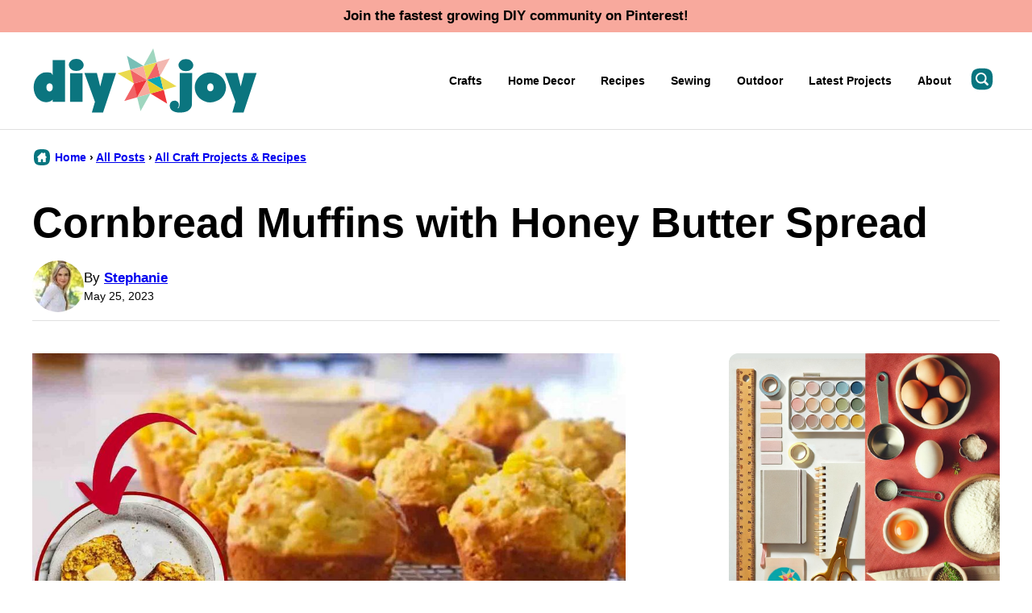

--- FILE ---
content_type: text/html; charset=UTF-8
request_url: https://diyjoy.com/cornbread-muffins-with-honey-butter-spread/
body_size: 30269
content:
<!DOCTYPE html><html lang="en-US">
<head><meta name='robots' content='index, follow, max-image-preview:large, max-snippet:-1, max-video-preview:-1' />
	<style>img:is([sizes="auto" i], [sizes^="auto," i]) { contain-intrinsic-size: 3000px 1500px }</style>
	
	<!-- This site is optimized with the Yoast SEO Premium plugin v26.2 (Yoast SEO v26.2) - https://yoast.com/wordpress/plugins/seo/ -->
	<title>Cornbread Muffins with Honey Butter Spread - DIY Joy</title><link rel="preload" href="https://diyjoy.com/wp-content/uploads/2024/10/cropped-shb-jeans-f-2-e1728061253708-64x64.jpeg" as="image" imagesrcset="https://diyjoy.com/wp-content/uploads/2024/10/cropped-shb-jeans-f-2-e1728061253708-128x128.jpeg 2x" fetchpriority="high" /><style id="perfmatters-used-css">.post-summary{background:transparent;color:inherit;overflow:hidden;}.post-summary__content{padding:12px;}.post-summary .post-summary__content > *{margin:0;}.post-summary .post-summary__content > * + *{margin-top:10px;}.post-summary .post-summary__title,.editor-styles-wrapper .post-summary .post-summary__title{font-size:var(--wp--preset--font-size--large);}.post-summary__title a,.editor-styles-wrapper .post-summary .post-summary__title a{color:var(--wp--preset--color--foreground);text-decoration:none;}.post-summary__title a:is(:hover,:focus){color:var(--wp--custom--color--link);}.post-summary__image img{width:100%;border-radius:var(--wp--custom--border-radius--image);}@supports ( aspect-ratio: 1 ){.post-summary__image img{aspect-ratio:var(--wp--custom--aspect-ratio);object-fit:cover;}}.post-summary__image{position:relative;}.post-summary .entry-category{font-family:var(--wp--custom--typography--interface--font-family);font-size:var(--wp--custom--typography--interface--font-size);font-weight:var(--wp--custom--typography--interface--font-weight);letter-spacing:var(--wp--custom--typography--interface--letter-spacing);line-height:var(--wp--custom--typography--interface--line-height);text-transform:var(--wp--custom--typography--interface--text-transform);}.post-summary__image .entry-category{background:var(--wp--preset--color--quaternary);border-radius:var(--wp--custom--button--border-radius);color:var(--wp--preset--color--foreground);padding:8px 12px;margin:0;position:absolute;bottom:12px;left:12px;display:inline-block;}.block-post-listing header{margin-bottom:var(--wp--custom--layout--block-gap);}.block-post-listing footer{text-align:center;margin-top:16px;}.block-post-listing__inner{display:grid;grid-template-columns:repeat(var(--cwp-columns,1),1fr);column-gap:8px;row-gap:16px;}.layout-sidebar-4up-grid,.layout-sidebar-6up-grid{--cwp-columns:2;}@media (min-width: 601px){.block-post-listing__inner{column-gap:32px;row-gap:32px;}.block-area-sidebar .block-post-listing__inner{column-gap:8px;row-gap:16px;}.layout-4up-grid,.layout-4up-full,.layout-4up-featured,.layout-4up-list,.layout-1-4-grid,.layout-1-4-list{--cwp-columns:4;}}.style-square.label-position-flag .block-quick-links__inner span{position:absolute;top:16px;left:0px;z-index:2;}.style-square.label-position-centered .block-quick-links__inner a{display:grid;justify-content:center;align-items:center;white-space:nowrap;}.style-square.label-position-centered .block-quick-links__inner img{grid-area:1/1/2/2;z-index:1;}.style-square.label-position-centered .block-quick-links__inner span{max-width:calc(100% - 16px);margin:0 auto;grid-area:1/1/2/2;z-index:2;}.style-square.label-position-lower .block-quick-links__inner span{position:absolute;bottom:8px;left:50%;transform:translateX(-50%);width:max-content;}.style-square.label-position-bottom .block-quick-links__inner span{position:absolute;bottom:0;left:50%;transform:translateX(-50%);width:max-content;}.style-square.label-position-corner .block-quick-links__inner span{position:absolute;bottom:0;left:0;width:max-content;}.style-square.label-position-under .block-quick-links__inner span,.style-circle .block-quick-links__inner span{background:transparent;color:inherit;}.block-quick-links__inner{display:grid;color:var(--wp--preset--color--foreground);grid-template-columns:repeat(var(--cwp-columns),minmax(0,1fr));gap:var(--cwp-gap);font-size:var(--wp--preset--font-size--small);text-align:left;}.block-quick-links__inner span{background:var(--wp--preset--color--background);border-radius:var(--wp--custom--button--border-radius);display:inline-block;padding:8px 12px;line-height:var(--wp--custom--typography--interface--line-height);font-family:var(--wp--custom--typography--interface--font-family);font-weight:var(--wp--custom--typography--interface--font-weight);letter-spacing:var(--wp--custom--typography--interface--letter-spacing);text-transform:var(--wp--custom--typography--interface--text-transform);font-size:var(--wp--custom--typography--interface--font-size);}.block-quick-links__inner a{color:var(--wp--preset--color--foreground);display:block;position:relative;font-weight:700;text-decoration:none;z-index:2;}.block-quick-links__inner img{z-index:1;width:100%;aspect-ratio:var(--wp--custom--quick-links--aspect-ratio);object-fit:cover;}.style-circle .block-quick-links__inner{text-align:center;}.layout-flex .block-quick-links__inner a{flex-basis:150px;flex-grow:1;}@media only screen and (min-width: 600px){.layout-flex .block-quick-links__inner{display:flex;}}@media only screen and (max-width: 900px){.layout-flex .block-quick-links__inner{flex-wrap:wrap;}}ul.social-links{padding-left:0;display:flex;}ul.social-links.has-text-align-center{justify-content:center;}ul.social-links li{list-style-type:none;}ul.social-links a{color:inherit;width:44px;height:44px;display:flex;align-items:center;justify-content:center;text-decoration:none;}ul.social-links svg{fill:currentColor;width:20px;height:20px;}.social-share__links{display:flex;gap:8px;align-items:center;}.block-social-share a{background:var(--wp--preset--color--foreground);border-radius:var(--wp--custom--button--border-radius);color:var(--wp--preset--color--background);padding:0;flex-grow:1;height:44px;display:flex;align-items:center;justify-content:center;}.block-social-share a:hover{opacity:.7;}.block-social-share a[data-social-network="Pinterest"]{background:#cb2128;}.block-social-share a[data-social-network="Facebook"]{background:#3b5998;}.block-social-share a[data-social-network="Twitter"]{background:#55acee;color:#000;}.block-social-share a[data-social-network="Yummly"]{background:#e16120;color:#000;}.block-social-share svg{fill:currentColor;}@keyframes spin{from{transform:rotate(0deg);}to{transform:rotate(360deg);}}@keyframes blink{from{opacity:0;}50%{opacity:1;}to{opacity:0;}}</style>
	<link rel="canonical" href="https://diyjoy.com/cornbread-muffins-with-honey-butter-spread/" />
	<meta name="author" content="Stephanie" />
	<meta name="twitter:label1" content="Written by" />
	<meta name="twitter:data1" content="Stephanie" />
	<meta name="twitter:label2" content="Est. reading time" />
	<meta name="twitter:data2" content="3 minutes" />
	<!-- / Yoast SEO Premium plugin. -->


<!-- Hubbub v.2.27.1 https://morehubbub.com/ -->
<meta property="og:locale" content="en_US" />
<meta property="og:type" content="article" />
<meta property="og:title" content="Cornbread Muffins with Honey Butter Spread" />
<meta property="og:description" content="I love cornbread muffins, and this recipe from Bon Appétit on Youtube is my all-time absolute favorite. Trust me; nothing can top how delicious these muffins are. With fresh corn kernels and savory honey butter" />
<meta property="og:url" content="https://diyjoy.com/cornbread-muffins-with-honey-butter-spread/" />
<meta property="og:site_name" content="DIY Joy" />
<meta property="og:updated_time" content="2023-05-25T05:54:49+00:00" />
<meta property="article:published_time" content="2023-05-25T05:54:49+00:00" />
<meta property="article:modified_time" content="2023-05-25T05:54:49+00:00" />
<meta name="twitter:card" content="summary_large_image" />
<meta name="twitter:title" content="Cornbread Muffins with Honey Butter Spread" />
<meta name="twitter:description" content="I love cornbread muffins, and this recipe from Bon Appétit on Youtube is my all-time absolute favorite. Trust me; nothing can top how delicious these muffins are. With fresh corn kernels and savory honey butter" />
<meta class="flipboard-article" content="I love cornbread muffins, and this recipe from Bon Appétit on Youtube is my all-time absolute favorite. Trust me; nothing can top how delicious these muffins are. With fresh corn kernels and savory honey butter" />
<meta property="og:image" content="https://diyjoy.com/wp-content/uploads/2023/05/cornbread-muffins-with-honey-butter-recipe.jpg" />
<meta name="twitter:image" content="https://diyjoy.com/wp-content/uploads/2023/05/cornbread-muffins-with-honey-butter-recipe.jpg" />
<meta property="og:image:width" content="1720" />
<meta property="og:image:height" content="967" />
<meta property="article:author" content="https://www.facebook.com/thediyjoy/" />
<!-- Hubbub v.2.27.1 https://morehubbub.com/ -->
<link rel='dns-prefetch' href='//scripts.mediavine.com' />
<link rel='dns-prefetch' href='//www.instagram.com' />
<link rel="alternate" type="application/rss+xml" title="DIY Joy &raquo; Feed" href="https://diyjoy.com/feed/" />
<link rel='stylesheet' id='wp-block-library-css' href='https://diyjoy.com/wp-includes/css/dist/block-library/style.min.css?ver=6.8.3' media='all' />
<link rel="stylesheet" id="block-as-seen-in-css" media="all" data-pmdelayedstyle="https://diyjoy.com/wp-content/cache/perfmatters/diyjoy.com/minify/f51a2fd2e2aa.style.min.css?ver=1739993437">
<link rel="stylesheet" id="block-content-image-css" media="all" data-pmdelayedstyle="https://diyjoy.com/wp-content/cache/perfmatters/diyjoy.com/minify/3c62042cbf39.style.min.css?ver=1739993439">
<link rel="stylesheet" id="block-cookbook-banner-css" media="all" data-pmdelayedstyle="https://diyjoy.com/wp-content/cache/perfmatters/diyjoy.com/minify/f11c63738342.style.min.css?ver=1739993439">
<link rel="stylesheet" id="block-facebook-cta-css" media="all" data-pmdelayedstyle="https://diyjoy.com/wp-content/cache/perfmatters/diyjoy.com/minify/41861de3e9d7.style.min.css?ver=1739993440">
<link rel="stylesheet" id="block-instagram-cta-css" media="all" data-pmdelayedstyle="https://diyjoy.com/wp-content/cache/perfmatters/diyjoy.com/minify/40f380b5dc47.style.min.css?ver=1739993444">
<link rel="stylesheet" id="block-pinterest-cta-css" media="all" data-pmdelayedstyle="https://diyjoy.com/wp-content/cache/perfmatters/diyjoy.com/minify/875adb3a00b8.style.min.css?ver=1739993443">
<link rel="stylesheet" id="block-post-listing-css" media="all" data-pmdelayedstyle="https://diyjoy.com/wp-content/cache/perfmatters/diyjoy.com/minify/fb182f86e2ee.style.min.css?ver=1739993443">
<link rel="stylesheet" id="block-quick-links-css" media="all" data-pmdelayedstyle="https://diyjoy.com/wp-content/cache/perfmatters/diyjoy.com/minify/311c9669f169.style.min.css?ver=1739993444">
<link rel="stylesheet" id="block-save-recipe-css" media="all" data-pmdelayedstyle="https://diyjoy.com/wp-content/themes/diyjoy-2025/blocks/save-recipe/style.css?ver=1739993445">
<link rel="stylesheet" id="block-seasonal-css" media="all" data-pmdelayedstyle="https://diyjoy.com/wp-content/cache/perfmatters/diyjoy.com/minify/dae41a9123a7.style.min.css?ver=1739993445">
<link rel="stylesheet" id="block-social-links-css" media="all" data-pmdelayedstyle="https://diyjoy.com/wp-content/cache/perfmatters/diyjoy.com/minify/487226c35ee6.style.min.css?ver=1739993447">
<link rel="stylesheet" id="block-social-share-css" media="all" data-pmdelayedstyle="https://diyjoy.com/wp-content/cache/perfmatters/diyjoy.com/minify/740af68e7460.style.min.css?ver=1739993446">
<link rel="stylesheet" id="block-tip-css" media="all" data-pmdelayedstyle="https://diyjoy.com/wp-content/themes/diyjoy-2025/blocks/tip/style.css?ver=1739993447">
<style id='global-styles-inline-css'>
:root{--wp--preset--aspect-ratio--square: 1;--wp--preset--aspect-ratio--4-3: 4/3;--wp--preset--aspect-ratio--3-4: 3/4;--wp--preset--aspect-ratio--3-2: 3/2;--wp--preset--aspect-ratio--2-3: 2/3;--wp--preset--aspect-ratio--16-9: 16/9;--wp--preset--aspect-ratio--9-16: 9/16;--wp--preset--color--black: #000000;--wp--preset--color--cyan-bluish-gray: #abb8c3;--wp--preset--color--white: #ffffff;--wp--preset--color--pale-pink: #f78da7;--wp--preset--color--vivid-red: #cf2e2e;--wp--preset--color--luminous-vivid-orange: #ff6900;--wp--preset--color--luminous-vivid-amber: #fcb900;--wp--preset--color--light-green-cyan: #7bdcb5;--wp--preset--color--vivid-green-cyan: #00d084;--wp--preset--color--pale-cyan-blue: #8ed1fc;--wp--preset--color--vivid-cyan-blue: #0693e3;--wp--preset--color--vivid-purple: #9b51e0;--wp--preset--color--foreground: #000000;--wp--preset--color--background: #ffffff;--wp--preset--color--primary: #07757f;--wp--preset--color--secondary: #07757e;--wp--preset--color--tertiary: #f8a99d;--wp--preset--color--quaternary: #e4f3ed;--wp--preset--color--quinary: #0ca5b2;--wp--preset--color--senary: #77bfb6;--wp--preset--color--septenary: #ef363b;--wp--preset--color--octonary: #f16467;--wp--preset--color--nonary: #eada4d;--wp--preset--gradient--vivid-cyan-blue-to-vivid-purple: linear-gradient(135deg,rgba(6,147,227,1) 0%,rgb(155,81,224) 100%);--wp--preset--gradient--light-green-cyan-to-vivid-green-cyan: linear-gradient(135deg,rgb(122,220,180) 0%,rgb(0,208,130) 100%);--wp--preset--gradient--luminous-vivid-amber-to-luminous-vivid-orange: linear-gradient(135deg,rgba(252,185,0,1) 0%,rgba(255,105,0,1) 100%);--wp--preset--gradient--luminous-vivid-orange-to-vivid-red: linear-gradient(135deg,rgba(255,105,0,1) 0%,rgb(207,46,46) 100%);--wp--preset--gradient--very-light-gray-to-cyan-bluish-gray: linear-gradient(135deg,rgb(238,238,238) 0%,rgb(169,184,195) 100%);--wp--preset--gradient--cool-to-warm-spectrum: linear-gradient(135deg,rgb(74,234,220) 0%,rgb(151,120,209) 20%,rgb(207,42,186) 40%,rgb(238,44,130) 60%,rgb(251,105,98) 80%,rgb(254,248,76) 100%);--wp--preset--gradient--blush-light-purple: linear-gradient(135deg,rgb(255,206,236) 0%,rgb(152,150,240) 100%);--wp--preset--gradient--blush-bordeaux: linear-gradient(135deg,rgb(254,205,165) 0%,rgb(254,45,45) 50%,rgb(107,0,62) 100%);--wp--preset--gradient--luminous-dusk: linear-gradient(135deg,rgb(255,203,112) 0%,rgb(199,81,192) 50%,rgb(65,88,208) 100%);--wp--preset--gradient--pale-ocean: linear-gradient(135deg,rgb(255,245,203) 0%,rgb(182,227,212) 50%,rgb(51,167,181) 100%);--wp--preset--gradient--electric-grass: linear-gradient(135deg,rgb(202,248,128) 0%,rgb(113,206,126) 100%);--wp--preset--gradient--midnight: linear-gradient(135deg,rgb(2,3,129) 0%,rgb(40,116,252) 100%);--wp--preset--font-size--small: 1.0625rem;--wp--preset--font-size--medium: 1.25rem;--wp--preset--font-size--large: 1.375rem;--wp--preset--font-size--x-large: clamp(1.5rem, 2.8vw, 1.75rem);--wp--preset--font-size--gargantuan: clamp(2.75rem, 7.2vw, 4.5rem);--wp--preset--font-size--colossal: clamp(2.5rem, 5.2vw, 3.25rem);--wp--preset--font-size--gigantic: clamp(2.125rem, 4.4vw, 2.75rem);--wp--preset--font-size--jumbo: clamp(2rem, 4vw, 2.5rem);--wp--preset--font-size--huge: clamp(1.875rem, 3.6vw, 2.25rem);--wp--preset--font-size--big: clamp(1.75rem, 3.2vw, 2rem);--wp--preset--font-size--tiny: 0.875rem;--wp--preset--font-size--min: 0.75rem;--wp--preset--font-family--system-sans-serif: -apple-system,BlinkMacSystemFont,"Segoe UI",Roboto,Oxygen-Sans,Ubuntu,Cantarell,"Helvetica Neue",sans-serif;--wp--preset--spacing--20: 0.44rem;--wp--preset--spacing--30: 0.67rem;--wp--preset--spacing--40: 1rem;--wp--preset--spacing--50: 1.5rem;--wp--preset--spacing--60: 2.25rem;--wp--preset--spacing--70: 3.38rem;--wp--preset--spacing--80: 5.06rem;--wp--preset--shadow--natural: 6px 6px 9px rgba(0, 0, 0, 0.2);--wp--preset--shadow--deep: 12px 12px 50px rgba(0, 0, 0, 0.4);--wp--preset--shadow--sharp: 6px 6px 0px rgba(0, 0, 0, 0.2);--wp--preset--shadow--outlined: 6px 6px 0px -3px rgba(255, 255, 255, 1), 6px 6px rgba(0, 0, 0, 1);--wp--preset--shadow--crisp: 6px 6px 0px rgba(0, 0, 0, 1);--wp--custom--aspect-ratio: 1.5;--wp--custom--border-radius--tiny: 3px;--wp--custom--border-radius--small: 8px;--wp--custom--border-radius--medium: 12px;--wp--custom--border-radius--large: 50%;--wp--custom--border-radius--image: var(--wp--custom--border-radius--medium);--wp--custom--border-width--tiny: 1px;--wp--custom--border-width--small: 2px;--wp--custom--border-width--medium: 3px;--wp--custom--border-width--large: 4px;--wp--custom--box-shadow--1: 0px 2px 8px rgba(33, 33, 33, 0.12);--wp--custom--box-shadow--2: 0px 3px 10px rgba(33, 33, 33, 0.25);--wp--custom--button--padding-block: 11px;--wp--custom--button--padding-inline: 16px;--wp--custom--button--border-radius: var(--wp--custom--border-radius--medium);--wp--custom--button--outline-border-width: var(--wp--custom--border-width--tiny);--wp--custom--button--outline-border-color: var(--wp--preset--color--primary);--wp--custom--button--outline-border-style: solid;--wp--custom--color--link: var(--wp--preset--color--primary);--wp--custom--color--star: var(--wp--preset--color--octonary);--wp--custom--color--neutral-50: #FAFAFA;--wp--custom--color--neutral-100: #F5F5F5;--wp--custom--color--neutral-200: #EEEEEE;--wp--custom--color--neutral-300: #E0E0E0;--wp--custom--color--neutral-400: #BDBDBD;--wp--custom--color--neutral-500: #9E9E9E;--wp--custom--color--neutral-600: #757575;--wp--custom--color--neutral-700: #616161;--wp--custom--color--neutral-800: #424242;--wp--custom--color--neutral-900: #212121;--wp--custom--footer-logo--width: 160px;--wp--custom--footer-logo--height: 160px;--wp--custom--footer-logo--slug: secondary;--wp--custom--footer-logo--format: svg;--wp--custom--header-logo--desktop-width: 280px;--wp--custom--header-logo--desktop-height: 80px;--wp--custom--header-logo--desktop-margin: 20px;--wp--custom--header-logo--mobile-width: 220px;--wp--custom--header-logo--mobile-height: 64px;--wp--custom--header-logo--mobile-margin: 10px;--wp--custom--header-logo--slug: primary;--wp--custom--header-logo--format: svg;--wp--custom--layout--content: 736px;--wp--custom--layout--wide: 1200px;--wp--custom--layout--sidebar: 336px;--wp--custom--layout--page: var(--wp--custom--layout--content);--wp--custom--layout--padding: 16px;--wp--custom--layout--block-gap: 16px;--wp--custom--layout--block-gap-large: 40px;--wp--custom--letter-spacing--none: normal;--wp--custom--letter-spacing--tight: -.01em;--wp--custom--letter-spacing--loose: .05em;--wp--custom--letter-spacing--looser: .1em;--wp--custom--line-height--tiny: 1.1;--wp--custom--line-height--small: 1.2;--wp--custom--line-height--medium: 1.4;--wp--custom--line-height--normal: 1.75;--wp--custom--quick-links--aspect-ratio: 1;--wp--custom--quick-links--label: lower;--wp--custom--typography--heading--font-family: var(--wp--preset--font-family--sans-serif);--wp--custom--typography--heading--font-size: var(--wp--preset--font-size--gigantic);--wp--custom--typography--heading--font-weight: 800;--wp--custom--typography--heading--letter-spacing: var(--wp--custom--letter-spacing--none);--wp--custom--typography--heading--line-height: var(--wp--custom--line-height--small);--wp--custom--typography--heading--text-transform: none;--wp--custom--typography--interface--font-family: var(--wp--preset--font-family--system-sans-serif);--wp--custom--typography--interface--font-size: var(--wp--preset--font-size--tiny);--wp--custom--typography--interface--font-weight: 600;--wp--custom--typography--interface--letter-spacing: var(--wp--custom--letter-spacing--none);--wp--custom--typography--interface--line-height: var(--wp--custom--line-height--small);--wp--custom--typography--interface--text-transform: none;}:root { --wp--style--global--content-size: var(--wp--custom--layout--content);--wp--style--global--wide-size: var(--wp--custom--layout--wide); }:where(body) { margin: 0; }.wp-site-blocks > .alignleft { float: left; margin-right: 2em; }.wp-site-blocks > .alignright { float: right; margin-left: 2em; }.wp-site-blocks > .aligncenter { justify-content: center; margin-left: auto; margin-right: auto; }:where(.wp-site-blocks) > * { margin-block-start: var(--wp--custom--layout--block-gap); margin-block-end: 0; }:where(.wp-site-blocks) > :first-child { margin-block-start: 0; }:where(.wp-site-blocks) > :last-child { margin-block-end: 0; }:root { --wp--style--block-gap: var(--wp--custom--layout--block-gap); }:root :where(.is-layout-flow) > :first-child{margin-block-start: 0;}:root :where(.is-layout-flow) > :last-child{margin-block-end: 0;}:root :where(.is-layout-flow) > *{margin-block-start: var(--wp--custom--layout--block-gap);margin-block-end: 0;}:root :where(.is-layout-constrained) > :first-child{margin-block-start: 0;}:root :where(.is-layout-constrained) > :last-child{margin-block-end: 0;}:root :where(.is-layout-constrained) > *{margin-block-start: var(--wp--custom--layout--block-gap);margin-block-end: 0;}:root :where(.is-layout-flex){gap: var(--wp--custom--layout--block-gap);}:root :where(.is-layout-grid){gap: var(--wp--custom--layout--block-gap);}.is-layout-flow > .alignleft{float: left;margin-inline-start: 0;margin-inline-end: 2em;}.is-layout-flow > .alignright{float: right;margin-inline-start: 2em;margin-inline-end: 0;}.is-layout-flow > .aligncenter{margin-left: auto !important;margin-right: auto !important;}.is-layout-constrained > .alignleft{float: left;margin-inline-start: 0;margin-inline-end: 2em;}.is-layout-constrained > .alignright{float: right;margin-inline-start: 2em;margin-inline-end: 0;}.is-layout-constrained > .aligncenter{margin-left: auto !important;margin-right: auto !important;}.is-layout-constrained > :where(:not(.alignleft):not(.alignright):not(.alignfull)){max-width: var(--wp--style--global--content-size);margin-left: auto !important;margin-right: auto !important;}.is-layout-constrained > .alignwide{max-width: var(--wp--style--global--wide-size);}body .is-layout-flex{display: flex;}.is-layout-flex{flex-wrap: wrap;align-items: center;}.is-layout-flex > :is(*, div){margin: 0;}body .is-layout-grid{display: grid;}.is-layout-grid > :is(*, div){margin: 0;}body{background-color: var(--wp--preset--color--background);color: var(--wp--preset--color--foreground);font-family: var(--wp--preset--font-family--system-sans-serif);font-size: var(--wp--preset--font-size--medium);line-height: var(--wp--custom--line-height--normal);padding-top: 0px;padding-right: 0px;padding-bottom: 0px;padding-left: 0px;}a:where(:not(.wp-element-button)){color: var(--wp--custom--color--link);text-decoration: underline;}h1, h2, h3, h4, h5, h6{font-family: var(--wp--custom--typography--heading--font-family);font-weight: var(--wp--custom--typography--heading--font-weight);letter-spacing: var(--wp--custom--typography--heading--letter-spacing);line-height: var(--wp--custom--typography--heading--line-height);text-transform: var(--wp--custom--typography--heading--text-transform);}h1{font-size: var(--wp--preset--font-size--colossal);}h2{font-size: var(--wp--preset--font-size--gigantic);}h3{font-size: var(--wp--preset--font-size--big);}h4{font-size: var(--wp--preset--font-size--x-large);}h5{font-size: var(--wp--preset--font-size--x-large);}h6{font-size: var(--wp--preset--font-size--x-large);}:root :where(.wp-element-button, .wp-block-button__link){background-color: var(--wp--preset--color--primary);border-radius: var(--wp--custom--button--border-radius);border-width: 0px;color: var(--wp--preset--color--background);font-family: var(--wp--custom--typography--interface--font-family);font-size: var(--wp--preset--font-size--tiny);font-weight: var(--wp--custom--typography--interface--font-weight);letter-spacing: var(--wp--custom--typography--interface--letter-spacing);line-height: var(--wp--custom--line-height--medium);padding-top: var(--wp--custom--button--padding-block);padding-right: var(--wp--custom--button--padding-inline);padding-bottom: var(--wp--custom--button--padding-block);padding-left: var(--wp--custom--button--padding-inline);text-decoration: none;text-transform: uppercase;}.has-black-color{color: var(--wp--preset--color--black) !important;}.has-cyan-bluish-gray-color{color: var(--wp--preset--color--cyan-bluish-gray) !important;}.has-white-color{color: var(--wp--preset--color--white) !important;}.has-pale-pink-color{color: var(--wp--preset--color--pale-pink) !important;}.has-vivid-red-color{color: var(--wp--preset--color--vivid-red) !important;}.has-luminous-vivid-orange-color{color: var(--wp--preset--color--luminous-vivid-orange) !important;}.has-luminous-vivid-amber-color{color: var(--wp--preset--color--luminous-vivid-amber) !important;}.has-light-green-cyan-color{color: var(--wp--preset--color--light-green-cyan) !important;}.has-vivid-green-cyan-color{color: var(--wp--preset--color--vivid-green-cyan) !important;}.has-pale-cyan-blue-color{color: var(--wp--preset--color--pale-cyan-blue) !important;}.has-vivid-cyan-blue-color{color: var(--wp--preset--color--vivid-cyan-blue) !important;}.has-vivid-purple-color{color: var(--wp--preset--color--vivid-purple) !important;}.has-foreground-color{color: var(--wp--preset--color--foreground) !important;}.has-background-color{color: var(--wp--preset--color--background) !important;}.has-primary-color{color: var(--wp--preset--color--primary) !important;}.has-secondary-color{color: var(--wp--preset--color--secondary) !important;}.has-tertiary-color{color: var(--wp--preset--color--tertiary) !important;}.has-quaternary-color{color: var(--wp--preset--color--quaternary) !important;}.has-quinary-color{color: var(--wp--preset--color--quinary) !important;}.has-senary-color{color: var(--wp--preset--color--senary) !important;}.has-septenary-color{color: var(--wp--preset--color--septenary) !important;}.has-octonary-color{color: var(--wp--preset--color--octonary) !important;}.has-nonary-color{color: var(--wp--preset--color--nonary) !important;}.has-black-background-color{background-color: var(--wp--preset--color--black) !important;}.has-cyan-bluish-gray-background-color{background-color: var(--wp--preset--color--cyan-bluish-gray) !important;}.has-white-background-color{background-color: var(--wp--preset--color--white) !important;}.has-pale-pink-background-color{background-color: var(--wp--preset--color--pale-pink) !important;}.has-vivid-red-background-color{background-color: var(--wp--preset--color--vivid-red) !important;}.has-luminous-vivid-orange-background-color{background-color: var(--wp--preset--color--luminous-vivid-orange) !important;}.has-luminous-vivid-amber-background-color{background-color: var(--wp--preset--color--luminous-vivid-amber) !important;}.has-light-green-cyan-background-color{background-color: var(--wp--preset--color--light-green-cyan) !important;}.has-vivid-green-cyan-background-color{background-color: var(--wp--preset--color--vivid-green-cyan) !important;}.has-pale-cyan-blue-background-color{background-color: var(--wp--preset--color--pale-cyan-blue) !important;}.has-vivid-cyan-blue-background-color{background-color: var(--wp--preset--color--vivid-cyan-blue) !important;}.has-vivid-purple-background-color{background-color: var(--wp--preset--color--vivid-purple) !important;}.has-foreground-background-color{background-color: var(--wp--preset--color--foreground) !important;}.has-background-background-color{background-color: var(--wp--preset--color--background) !important;}.has-primary-background-color{background-color: var(--wp--preset--color--primary) !important;}.has-secondary-background-color{background-color: var(--wp--preset--color--secondary) !important;}.has-tertiary-background-color{background-color: var(--wp--preset--color--tertiary) !important;}.has-quaternary-background-color{background-color: var(--wp--preset--color--quaternary) !important;}.has-quinary-background-color{background-color: var(--wp--preset--color--quinary) !important;}.has-senary-background-color{background-color: var(--wp--preset--color--senary) !important;}.has-septenary-background-color{background-color: var(--wp--preset--color--septenary) !important;}.has-octonary-background-color{background-color: var(--wp--preset--color--octonary) !important;}.has-nonary-background-color{background-color: var(--wp--preset--color--nonary) !important;}.has-black-border-color{border-color: var(--wp--preset--color--black) !important;}.has-cyan-bluish-gray-border-color{border-color: var(--wp--preset--color--cyan-bluish-gray) !important;}.has-white-border-color{border-color: var(--wp--preset--color--white) !important;}.has-pale-pink-border-color{border-color: var(--wp--preset--color--pale-pink) !important;}.has-vivid-red-border-color{border-color: var(--wp--preset--color--vivid-red) !important;}.has-luminous-vivid-orange-border-color{border-color: var(--wp--preset--color--luminous-vivid-orange) !important;}.has-luminous-vivid-amber-border-color{border-color: var(--wp--preset--color--luminous-vivid-amber) !important;}.has-light-green-cyan-border-color{border-color: var(--wp--preset--color--light-green-cyan) !important;}.has-vivid-green-cyan-border-color{border-color: var(--wp--preset--color--vivid-green-cyan) !important;}.has-pale-cyan-blue-border-color{border-color: var(--wp--preset--color--pale-cyan-blue) !important;}.has-vivid-cyan-blue-border-color{border-color: var(--wp--preset--color--vivid-cyan-blue) !important;}.has-vivid-purple-border-color{border-color: var(--wp--preset--color--vivid-purple) !important;}.has-foreground-border-color{border-color: var(--wp--preset--color--foreground) !important;}.has-background-border-color{border-color: var(--wp--preset--color--background) !important;}.has-primary-border-color{border-color: var(--wp--preset--color--primary) !important;}.has-secondary-border-color{border-color: var(--wp--preset--color--secondary) !important;}.has-tertiary-border-color{border-color: var(--wp--preset--color--tertiary) !important;}.has-quaternary-border-color{border-color: var(--wp--preset--color--quaternary) !important;}.has-quinary-border-color{border-color: var(--wp--preset--color--quinary) !important;}.has-senary-border-color{border-color: var(--wp--preset--color--senary) !important;}.has-septenary-border-color{border-color: var(--wp--preset--color--septenary) !important;}.has-octonary-border-color{border-color: var(--wp--preset--color--octonary) !important;}.has-nonary-border-color{border-color: var(--wp--preset--color--nonary) !important;}.has-vivid-cyan-blue-to-vivid-purple-gradient-background{background: var(--wp--preset--gradient--vivid-cyan-blue-to-vivid-purple) !important;}.has-light-green-cyan-to-vivid-green-cyan-gradient-background{background: var(--wp--preset--gradient--light-green-cyan-to-vivid-green-cyan) !important;}.has-luminous-vivid-amber-to-luminous-vivid-orange-gradient-background{background: var(--wp--preset--gradient--luminous-vivid-amber-to-luminous-vivid-orange) !important;}.has-luminous-vivid-orange-to-vivid-red-gradient-background{background: var(--wp--preset--gradient--luminous-vivid-orange-to-vivid-red) !important;}.has-very-light-gray-to-cyan-bluish-gray-gradient-background{background: var(--wp--preset--gradient--very-light-gray-to-cyan-bluish-gray) !important;}.has-cool-to-warm-spectrum-gradient-background{background: var(--wp--preset--gradient--cool-to-warm-spectrum) !important;}.has-blush-light-purple-gradient-background{background: var(--wp--preset--gradient--blush-light-purple) !important;}.has-blush-bordeaux-gradient-background{background: var(--wp--preset--gradient--blush-bordeaux) !important;}.has-luminous-dusk-gradient-background{background: var(--wp--preset--gradient--luminous-dusk) !important;}.has-pale-ocean-gradient-background{background: var(--wp--preset--gradient--pale-ocean) !important;}.has-electric-grass-gradient-background{background: var(--wp--preset--gradient--electric-grass) !important;}.has-midnight-gradient-background{background: var(--wp--preset--gradient--midnight) !important;}.has-small-font-size{font-size: var(--wp--preset--font-size--small) !important;}.has-medium-font-size{font-size: var(--wp--preset--font-size--medium) !important;}.has-large-font-size{font-size: var(--wp--preset--font-size--large) !important;}.has-x-large-font-size{font-size: var(--wp--preset--font-size--x-large) !important;}.has-gargantuan-font-size{font-size: var(--wp--preset--font-size--gargantuan) !important;}.has-colossal-font-size{font-size: var(--wp--preset--font-size--colossal) !important;}.has-gigantic-font-size{font-size: var(--wp--preset--font-size--gigantic) !important;}.has-jumbo-font-size{font-size: var(--wp--preset--font-size--jumbo) !important;}.has-huge-font-size{font-size: var(--wp--preset--font-size--huge) !important;}.has-big-font-size{font-size: var(--wp--preset--font-size--big) !important;}.has-tiny-font-size{font-size: var(--wp--preset--font-size--tiny) !important;}.has-min-font-size{font-size: var(--wp--preset--font-size--min) !important;}.has-system-sans-serif-font-family{font-family: var(--wp--preset--font-family--system-sans-serif) !important;}
:root :where(.wp-block-pullquote){font-size: 1.5em;line-height: 1.6;}
</style>
<link rel="stylesheet" id="contact-form-7-css" media="all" data-pmdelayedstyle="https://diyjoy.com/wp-content/cache/perfmatters/diyjoy.com/minify/64ac31699f53.styles.min.css?ver=6.1.1">
<link rel="stylesheet" id="cultivate-category-pages-frontend-css" media="all" data-pmdelayedstyle="https://diyjoy.com/wp-content/cache/perfmatters/diyjoy.com/minify/6c193d353685.frontend.min.css?ver=1.2.0">
<link rel='stylesheet' id='theme-style-css' href='https://diyjoy.com/wp-content/themes/diyjoy-2025/assets/css/main.css?ver=1741134312' media='all' />
<link rel='stylesheet' id='dpsp-frontend-style-pro-css' href='https://diyjoy.com/wp-content/plugins/social-pug/assets/dist/style-frontend-pro.css?ver=2.27.1' media='all' />
<style id='dpsp-frontend-style-pro-inline-css'>

			@media screen and ( max-width : 720px ) {
				aside#dpsp-floating-sidebar.dpsp-hide-on-mobile.opened {
					display: none;
				}
			}
			
			@media screen and ( max-width : 720px ) {
				aside#dpsp-floating-sidebar.dpsp-hide-on-mobile.opened {
					display: none;
				}
			}
			
</style>
<script async="async" fetchpriority="high" data-noptimize="1" data-cfasync="false" src="https://scripts.mediavine.com/tags/diy-joy.js?ver=6.8.3" id="mv-script-wrapper-js"></script>
<script src="https://www.instagram.com/embed.js" id="instagram-embed-js" type="pmdelayedscript" data-cfasync="false" data-no-optimize="1" data-no-defer="1" data-no-minify="1"></script>
<script src="https://diyjoy.com/wp-includes/js/jquery/jquery.min.js?ver=3.7.1" id="jquery-core-js"></script>
<link rel="alternate" title="oEmbed (JSON)" type="application/json+oembed" href="https://diyjoy.com/wp-json/oembed/1.0/embed?url=https%3A%2F%2Fdiyjoy.com%2Fcornbread-muffins-with-honey-butter-spread%2F" />
<link rel="alternate" title="oEmbed (XML)" type="text/xml+oembed" href="https://diyjoy.com/wp-json/oembed/1.0/embed?url=https%3A%2F%2Fdiyjoy.com%2Fcornbread-muffins-with-honey-butter-spread%2F&#038;format=xml" />
<meta property="fb:pages" content="862595383814414" />
<meta name="p:domain_verify" content="404eb7c3a1e03bafcf3d3c27f3319f1e"/>
<!-- Google Tag Manager -->
<script>(function(w,d,s,l,i){w[l]=w[l]||[];w[l].push({'gtm.start':
													  new Date().getTime(),event:'gtm.js'});var f=d.getElementsByTagName(s)[0],
		j=d.createElement(s),dl=l!='dataLayer'?'&l='+l:'';j.async=true;j.src=
			'https://www.googletagmanager.com/gtm.js?id='+i+dl;f.parentNode.insertBefore(j,f);
							})(window,document,'script','dataLayer','GTM-5F6VS32');</script>
<!-- End Google Tag Manager --><meta charset="UTF-8"><meta name="viewport" content="width=device-width, initial-scale=1"><link rel="profile" href="https://gmpg.org/xfn/11"><link rel="pingback" href="https://diyjoy.com/xmlrpc.php"><meta name="hubbub-info" description="Hubbub Pro 2.27.1">

<script type="application/ld+json" class="saswp-schema-markup-output">
[{"@context":"https:\/\/schema.org\/","@type":"VideoObject","@id":"https:\/\/diyjoy.com\/cornbread-muffins-with-honey-butter-spread\/#videoobject","url":"https:\/\/diyjoy.com\/cornbread-muffins-with-honey-butter-spread\/","headline":"Cornbread Muffins with Honey Butter Spread","datePublished":"2023-05-25T05:54:49-05:00","dateModified":"2023-05-25T05:54:49-05:00","description":"I love cornbread muffins, and this recipe from Bon App\u00e9tit on Youtube is my all-time absolute favorite. Trust me; nothing","transcript":"I love cornbread muffins, and this recipe from Bon App\u00e9tit on Youtube is my all-time absolute favorite. Trust me; nothing can top how delicious these muffins are. With fresh corn kernels and savory honey butter spread, these are perfect for festivities or every day - why not? Learn the full recipe by watching the video below.  Ingredients:     \tvegetable oil   \t1 1\/2 cups of all-purpose flour   \t1 1\/4 cups of cornmeal   \t1\/4 cup + 2 tbsp sugar   \t2 1\/2 tsp baking powder   \t3\/4 tsp baking soda   \t2 1\/4 tsp kosher salt   \t1 1\/2 tsp freshly ground black pepper   \t2 cups of fresh corn kernels, divided   \t2 large eggs + 1 large egg yolk   \t3\/4 cup of sour cream   \t2\/3 cup of milk   \t1\/2 cup melted unsalted butter, cooled   \tflaky sea salt    Honey Butter:     \t2 sticks of unsalted butter   \thoney   \ta pinch of flaky salt    Directions:  Step 1  Preheat the oven to 400 degrees F and grease your muffin pan with nonstick oil spray. Next, take the corn off the cob in a large mixing bowl and reserve half a cup to be used later. In another bowl, combine 1 1\/2 cups of all-purpose flour, 1 1\/4 cups of cornmeal, 1\/4 cup + 2 tbsp sugar, 2 1\/2 tsp baking powder, 3\/4 tsp baking soda, 2 1\/4 tsp kosher salt, and 1 1\/2 tsp freshly ground black pepper. Mix these all together well, then add 1 1\/2 cups of corn and stir to combine. For the wet ingredients, combine two eggs, 1 yolk, 3\/4 cup of sour cream, 2\/3 cup of milk, and 1\/2 cup melted unsalted butter. Stir to combine, then add it to the dry mixture. Mix well together until dough forms.     Image credits: Bon App\u00e9tit via Youtube      Step 2  Scoop out the mixture with an ice cream scooper and divide the batter on each muffin cup. After this, sprinkle the reserved corn and flaky sea salt on top of each muffin. Put them in the preheated 400 degrees F oven and bake for 18 to 20 minutes or until the tops are golden brown. While waiting, make the honey butter spread. Put two sticks of unsalted butter in a standing mixer and beat it until the color becomes lighter. While beating, drizzle in some honey and a pinch of flaky salt.     Image credits: Bon App\u00e9tit via Youtube  Cornbread Muffins with Honey Butter Spread","name":"Cornbread Muffins with Honey Butter Spread","uploadDate":"2023-05-25T05:54:49-05:00","thumbnailUrl":"https:\/\/i.ytimg.com\/vi\/mQYdS3YCEss\/hqdefault.jpg","author":{"@type":"Person","name":"Stephanie","description":"Since I lover experiments, I\u2019ve alwaysnloved to create, paint, as well as cook and style food. I feel in love with DIY as soon as I discovered it and could not have been more excited when I learned I could share projects with people around the world.  Taking photos is a passion of mine, as is design and painting with oils.  I love holidays and celebrations, crafting cute little gifts and serving up at least one new recipe I am excited about.","url":"https:\/\/diyjoy.com\/about-stephanie\/","sameAs":["https:\/\/diyjoy.com\/about-stephanie\/","https:\/\/www.facebook.com\/thediyjoy\/","https:\/\/www.instagram.com\/","https:\/\/www.pinterest.com\/stephaniehicksb\/","https:\/\/www.youtube.com\/c\/DIYJOY"],"image":{"@type":"ImageObject","url":"https:\/\/diyjoy.com\/wp-content\/uploads\/2024\/10\/cropped-shb-jeans-f-2-e1728061253708-96x96.jpeg","height":96,"width":96}},"contentUrl":"https:\/\/www.youtube.com\/watch?v=mQYdS3YCEss","embedUrl":"https:\/\/www.youtube.com\/watch?v=mQYdS3YCEss"},

{"@context":"https:\/\/schema.org\/","@type":"BreadcrumbList","@id":"https:\/\/diyjoy.com\/cornbread-muffins-with-honey-butter-spread\/#breadcrumb","itemListElement":[{"@type":"ListItem","position":1,"item":{"@id":"https:\/\/diyjoy.com","name":"DIY Joy"}},{"@type":"ListItem","position":2,"item":{"@id":"https:\/\/diyjoy.com\/recipes-food\/","name":"Recipes"}},{"@type":"ListItem","position":3,"item":{"@id":"https:\/\/diyjoy.com\/cornbread-muffins-with-honey-butter-spread\/","name":"Cornbread Muffins with Honey Butter Spread"}}]},

{"@context":"https:\/\/schema.org\/","@type":"Article","@id":"https:\/\/diyjoy.com\/cornbread-muffins-with-honey-butter-spread\/#Article","url":"https:\/\/diyjoy.com\/cornbread-muffins-with-honey-butter-spread\/","inLanguage":"en-US","mainEntityOfPage":"https:\/\/diyjoy.com\/cornbread-muffins-with-honey-butter-spread\/","headline":"Cornbread Muffins with Honey Butter Spread","description":"I love cornbread muffins, and this recipe from Bon App\u00e9tit on Youtube is my all-time absolute favorite. Trust me; nothing","articleBody":"I love cornbread muffins, and this recipe from Bon App\u00e9tit on Youtube is my all-time absolute favorite. Trust me; nothing can top how delicious these muffins are. With fresh corn kernels and savory honey butter spread, these are perfect for festivities or every day - why not? Learn the full recipe by watching the video below.  Ingredients:     \tvegetable oil   \t1 1\/2 cups of all-purpose flour   \t1 1\/4 cups of cornmeal   \t1\/4 cup + 2 tbsp sugar   \t2 1\/2 tsp baking powder   \t3\/4 tsp baking soda   \t2 1\/4 tsp kosher salt   \t1 1\/2 tsp freshly ground black pepper   \t2 cups of fresh corn kernels, divided   \t2 large eggs + 1 large egg yolk   \t3\/4 cup of sour cream   \t2\/3 cup of milk   \t1\/2 cup melted unsalted butter, cooled   \tflaky sea salt    Honey Butter:     \t2 sticks of unsalted butter   \thoney   \ta pinch of flaky salt    Directions:  Step 1  Preheat the oven to 400 degrees F and grease your muffin pan with nonstick oil spray. Next, take the corn off the cob in a large mixing bowl and reserve half a cup to be used later. In another bowl, combine 1 1\/2 cups of all-purpose flour, 1 1\/4 cups of cornmeal, 1\/4 cup + 2 tbsp sugar, 2 1\/2 tsp baking powder, 3\/4 tsp baking soda, 2 1\/4 tsp kosher salt, and 1 1\/2 tsp freshly ground black pepper. Mix these all together well, then add 1 1\/2 cups of corn and stir to combine. For the wet ingredients, combine two eggs, 1 yolk, 3\/4 cup of sour cream, 2\/3 cup of milk, and 1\/2 cup melted unsalted butter. Stir to combine, then add it to the dry mixture. Mix well together until dough forms.     Image credits: Bon App\u00e9tit via Youtube      Step 2  Scoop out the mixture with an ice cream scooper and divide the batter on each muffin cup. After this, sprinkle the reserved corn and flaky sea salt on top of each muffin. Put them in the preheated 400 degrees F oven and bake for 18 to 20 minutes or until the tops are golden brown. While waiting, make the honey butter spread. Put two sticks of unsalted butter in a standing mixer and beat it until the color becomes lighter. While beating, drizzle in some honey and a pinch of flaky salt.     Image credits: Bon App\u00e9tit via Youtube  Cornbread Muffins with Honey Butter Spread","keywords":"","datePublished":"2023-05-25T05:54:49-05:00","dateModified":"2023-05-25T05:54:49-05:00","author":{"@type":"Person","name":"Stephanie Hicks","description":"Since I lover experiments, I\u2019ve alwaysnloved to create, paint, as well as cook and style food. I feel in love with DIY as soon as I discovered it and could not have been more excited when I learned I could share projects with people around the world.  Taking photos is a passion of mine, as is design and painting with oils.  I love holidays and celebrations, crafting cute little gifts and serving up at least one new recipe I am excited about.","url":"https:\/\/diyjoy.com\/about-stephanie\/","sameAs":["https:\/\/diyjoy.com\/about-stephanie\/","https:\/\/www.facebook.com\/thediyjoy\/","https:\/\/www.instagram.com\/","https:\/\/www.pinterest.com\/stephaniehicksb\/","https:\/\/www.youtube.com\/c\/DIYJOY"],"image":{"@type":"ImageObject","url":"https:\/\/diyjoy.com\/wp-content\/uploads\/2024\/10\/cropped-shb-jeans-f-2-e1728061253708-96x96.jpeg","height":96,"width":96}},"editor":{"@type":"Person","name":"Stephanie","description":"Since I lover experiments, I\u2019ve alwaysnloved to create, paint, as well as cook and style food. I feel in love with DIY as soon as I discovered it and could not have been more excited when I learned I could share projects with people around the world.  Taking photos is a passion of mine, as is design and painting with oils.  I love holidays and celebrations, crafting cute little gifts and serving up at least one new recipe I am excited about.","url":"https:\/\/diyjoy.com\/about-stephanie\/","sameAs":["https:\/\/diyjoy.com\/about-stephanie\/","https:\/\/www.facebook.com\/thediyjoy\/","https:\/\/www.instagram.com\/","https:\/\/www.pinterest.com\/stephaniehicksb\/","https:\/\/www.youtube.com\/c\/DIYJOY"],"image":{"@type":"ImageObject","url":"https:\/\/diyjoy.com\/wp-content\/uploads\/2024\/10\/cropped-shb-jeans-f-2-e1728061253708-96x96.jpeg","height":96,"width":96}},"publisher":{"@type":"Organization","name":"DIY Joy","url":"https:\/\/diyjoy.com"},"image":[{"@type":"ImageObject","@id":"https:\/\/diyjoy.com\/cornbread-muffins-with-honey-butter-spread\/#primaryimage","url":"https:\/\/diyjoy.com\/wp-content\/uploads\/2023\/05\/cornbread-muffins-with-honey-butter-recipe.jpg","width":"1720","height":"967","caption":"Cornbread Muffins with Honey Butter"},{"@type":"ImageObject","url":"https:\/\/diyjoy.com\/wp-content\/uploads\/2023\/05\/cornbread-muffins-with-honey-butter-recipe-1200x900.jpg","width":"1200","height":"900","caption":"Cornbread Muffins with Honey Butter"},{"@type":"ImageObject","url":"https:\/\/diyjoy.com\/wp-content\/uploads\/2023\/05\/cornbread-muffins-with-honey-butter-recipe-1200x675.jpg","width":"1200","height":"675","caption":"Cornbread Muffins with Honey Butter"},{"@type":"ImageObject","url":"https:\/\/diyjoy.com\/wp-content\/uploads\/2023\/05\/cornbread-muffins-with-honey-butter-recipe-967x967.jpg","width":"967","height":"967","caption":"Cornbread Muffins with Honey Butter"}]},

{"@context":"https:\/\/schema.org\/","@type":"Recipe","@id":"https:\/\/diyjoy.com\/cornbread-muffins-with-honey-butter-spread\/#recipe","url":"https:\/\/diyjoy.com\/cornbread-muffins-with-honey-butter-spread\/","name":"Cornbread Muffins with Honey Butter Spread","datePublished":"2023-05-25T05:54:49-05:00","dateModified":"2023-05-25T05:54:49-05:00","description":"I love cornbread muffins, and this recipe from Bon App\u00e9tit on Youtube is my all-time absolute favorite. Trust me; nothing","keywords":"","author":{"@type":"Person","name":"Stephanie","description":"Since I lover experiments, I\u2019ve alwaysnloved to create, paint, as well as cook and style food. I feel in love with DIY as soon as I discovered it and could not have been more excited when I learned I could share projects with people around the world.  Taking photos is a passion of mine, as is design and painting with oils.  I love holidays and celebrations, crafting cute little gifts and serving up at least one new recipe I am excited about.","url":"https:\/\/diyjoy.com\/about-stephanie\/","sameAs":["https:\/\/diyjoy.com\/about-stephanie\/","https:\/\/www.facebook.com\/thediyjoy\/","https:\/\/www.instagram.com\/","https:\/\/www.pinterest.com\/stephaniehicksb\/","https:\/\/www.youtube.com\/c\/DIYJOY"],"image":{"@type":"ImageObject","url":"https:\/\/diyjoy.com\/wp-content\/uploads\/2024\/10\/cropped-shb-jeans-f-2-e1728061253708-96x96.jpeg","height":96,"width":96}},"image":[{"@type":"ImageObject","@id":"https:\/\/diyjoy.com\/cornbread-muffins-with-honey-butter-spread\/#primaryimage","url":"https:\/\/diyjoy.com\/wp-content\/uploads\/2023\/05\/cornbread-muffins-with-honey-butter-recipe.jpg","width":"1720","height":"967","caption":"Cornbread Muffins with Honey Butter"},{"@type":"ImageObject","url":"https:\/\/diyjoy.com\/wp-content\/uploads\/2023\/05\/cornbread-muffins-with-honey-butter-recipe-1200x900.jpg","width":"1200","height":"900","caption":"Cornbread Muffins with Honey Butter"},{"@type":"ImageObject","url":"https:\/\/diyjoy.com\/wp-content\/uploads\/2023\/05\/cornbread-muffins-with-honey-butter-recipe-1200x675.jpg","width":"1200","height":"675","caption":"Cornbread Muffins with Honey Butter"},{"@type":"ImageObject","url":"https:\/\/diyjoy.com\/wp-content\/uploads\/2023\/05\/cornbread-muffins-with-honey-butter-recipe-967x967.jpg","width":"967","height":"967","caption":"Cornbread Muffins with Honey Butter"}]}]
</script>

<style type="text/css">.broken_link, a.broken_link {
	text-decoration: line-through;
}</style><meta name="theme-color" content="#f8a99d"><link rel="icon" href="https://diyjoy.com/wp-content/uploads/2025/01/favicon-96x96.png" sizes="32x32" />
<link rel="icon" href="https://diyjoy.com/wp-content/uploads/2025/01/favicon-300x300.png" sizes="192x192" />
<link rel="apple-touch-icon" href="https://diyjoy.com/wp-content/uploads/2025/01/favicon-300x300.png" />
<meta name="msapplication-TileImage" content="https://diyjoy.com/wp-content/uploads/2025/01/favicon-300x300.png" />
<noscript><style>.perfmatters-lazy[data-src]{display:none !important;}</style></noscript><style>.perfmatters-lazy-youtube{position:relative;width:100%;max-width:100%;height:0;padding-bottom:56.23%;overflow:hidden}.perfmatters-lazy-youtube img{position:absolute;top:0;right:0;bottom:0;left:0;display:block;width:100%;max-width:100%;height:auto;margin:auto;border:none;cursor:pointer;transition:.5s all;-webkit-transition:.5s all;-moz-transition:.5s all}.perfmatters-lazy-youtube img:hover{-webkit-filter:brightness(75%)}.perfmatters-lazy-youtube .play{position:absolute;top:50%;left:50%;right:auto;width:68px;height:48px;margin-left:-34px;margin-top:-24px;background:url(https://diyjoy.com/wp-content/plugins/perfmatters/img/youtube.svg) no-repeat;background-position:center;background-size:cover;pointer-events:none;filter:grayscale(1)}.perfmatters-lazy-youtube:hover .play{filter:grayscale(0)}.perfmatters-lazy-youtube iframe{position:absolute;top:0;left:0;width:100%;height:100%;z-index:99}.wp-has-aspect-ratio .wp-block-embed__wrapper{position:relative;}.wp-has-aspect-ratio .perfmatters-lazy-youtube{position:absolute;top:0;right:0;bottom:0;left:0;width:100%;height:100%;padding-bottom:0}</style></head><body class="single wp-embed-responsive content-sidebar singular postid-138890" id="top"><!-- Google Tag Manager (noscript) -->
<noscript><iframe src="https://www.googletagmanager.com/ns.html?id=GTM-5F6VS32"
				  height="0" width="0" style="display:none;visibility:hidden"></iframe></noscript>
<!-- End Google Tag Manager (noscript) -->
<div id="fb-root"></div>
<script type="pmdelayedscript" data-cfasync="false" data-no-optimize="1" data-no-defer="1" data-no-minify="1">(function(d, s, id) {
		var js, fjs = d.getElementsByTagName(s)[0];
		if (d.getElementById(id)) return;
		js = d.createElement(s); js.id = id;
		js.src = "//connect.facebook.net/en_US/sdk.js#xfbml=1&appId=396444104067403&version=v2.8";
		fjs.parentNode.insertBefore(js, fjs);
	}(document, 'script', 'facebook-jssdk'));
</script><div class="site-container"><a class="skip-link screen-reader-text" href="#main-content">Skip to content</a><div class="top-hat has-background has-tertiary-background-color"><div class="wrap"><p><a href="https://www.pinterest.com/diyjoycrafts/">Join the fastest growing DIY community on Pinterest!</a></p></div></div><header class="site-header" role="banner"><div class="wrap"><button aria-label="Menu" class="menu-toggle"><svg class="open" width="24" height="24" aria-hidden="true" role="img" focusable="false"><use href="#utility-menu"></use></svg><svg class="close" width="24" height="24" aria-hidden="true" role="img" focusable="false"><use href="#utility-close"></use></svg></button><a href="https://diyjoy.com" rel="home" class="site-header__logo" aria-label="DIY Joy Home"><svg aria-hidden="true" role="img" focusable="false"><use href="#logo-primary"></use></svg></a><button aria-label="Search" class="search-toggle"><svg class="open" width="24" height="24" aria-hidden="true" role="img" focusable="false"><use href="#utility-search-fat"></use></svg><svg class="close" width="24" height="24" aria-hidden="true" role="img" focusable="false"><use href="#utility-close"></use></svg></button><nav class="nav-menu" role="navigation"><div class="nav-primary"><ul id="primary-menu" class="menu"><li id="menu-item-55" class="menu-item"><a href="https://diyjoy.com/crafts-craft-projects/">Crafts</a></li>
<li id="menu-item-189107" class="menu-item"><a href="https://diyjoy.com/crafts-craft-projects/diy-home-decor/">Home Decor</a></li>
<li id="menu-item-57" class="menu-item current-post-ancestor current-menu-parent current-post-parent"><a href="https://diyjoy.com/recipes-food/">Recipes</a></li>
<li id="menu-item-63" class="menu-item"><a href="https://diyjoy.com/sewing-projects-patterns/">Sewing</a></li>
<li id="menu-item-70" class="menu-item"><a href="https://diyjoy.com/diy-projects/outdoor-ideas/">Outdoor</a></li>
<li id="menu-item-187203" class="menu-item"><a href="https://diyjoy.com/index/">Latest Projects</a></li>
<li id="menu-item-180450" class="menu-item"><a href="https://diyjoy.com/about-diy-joy/">About</a></li>
<li class="menu-item menu-item-search"><button aria-label="Search" class="search-toggle"><svg class="open" width="24" height="24" aria-hidden="true" role="img" focusable="false"><use href="#utility-search-fat"></use></svg><svg class="close" width="24" height="24" aria-hidden="true" role="img" focusable="false"><use href="#utility-close"></use></svg></button></li></ul></div></nav><div class="header-search"><form role="search" method="get" action="https://diyjoy.com/" class="wp-block-search__button-inside wp-block-search__icon-button wp-block-search"    ><label class="wp-block-search__label screen-reader-text" for="wp-block-search__input-1" >Search</label><div class="wp-block-search__inside-wrapper " ><input class="wp-block-search__input" id="wp-block-search__input-1" placeholder="Search the site" value="" type="search" name="s" required /><button aria-label="Search" class="wp-block-search__button has-icon wp-element-button" type="submit" ><svg class="search-icon" viewBox="0 0 24 24" width="24" height="24">
					<path d="M13 5c-3.3 0-6 2.7-6 6 0 1.4.5 2.7 1.3 3.7l-3.8 3.8 1.1 1.1 3.8-3.8c1 .8 2.3 1.3 3.7 1.3 3.3 0 6-2.7 6-6S16.3 5 13 5zm0 10.5c-2.5 0-4.5-2-4.5-4.5s2-4.5 4.5-4.5 4.5 2 4.5 4.5-2 4.5-4.5 4.5z"></path>
				</svg></button></div></form></div></div></header><div class="post-header"><div class="wrap"><p id="breadcrumbs" class="breadcrumb"><span><span><a href="https://diyjoy.com/"><span class="home"><svg width="24" height="24" aria-hidden="true" role="img" focusable="false"><use href="#utility-home-square"></use></svg>Home</span></a></span> <span class="sep">›</span> <span><a href="https://diyjoy.com/all-posts/">All Posts</a></span> <span class="sep">›</span> <span><a href="https://diyjoy.com/index/">All Craft Projects &amp; Recipes</a></span></span></p><h1 class="entry-title">Cornbread Muffins with Honey Butter Spread</h1><div class="post-header__info"><a href="https://diyjoy.com/about-stephanie/" aria-hidden="true" tabindex="-1" class="entry-avatar"><img data-perfmatters-preload alt='Stephanie Hicks | DIY JOY' src='https://diyjoy.com/wp-content/uploads/2024/10/cropped-shb-jeans-f-2-e1728061253708-64x64.jpeg' srcset='https://diyjoy.com/wp-content/uploads/2024/10/cropped-shb-jeans-f-2-e1728061253708-128x128.jpeg 2x' class='avatar avatar-64 photo' height='64' width='64' decoding='async'/></a><div><p class="entry-author">By <a href="https://diyjoy.com/about-stephanie/">Stephanie</a></p><p class="post-date"> May 25, 2023</p></div></div></div></div><div class="site-inner" id="main-content"><div class="content-area"><main class="site-main" role="main"><article class="type-post mv-content-wrapper grow-content-body"><div class="entry-content"><div class="featured-image"><img width="800" height="450" src="data:image/svg+xml,%3Csvg%20xmlns=&#039;http://www.w3.org/2000/svg&#039;%20width=&#039;800&#039;%20height=&#039;450&#039;%20viewBox=&#039;0%200%20800%20450&#039;%3E%3C/svg%3E" class="attachment-large size-large wp-post-image perfmatters-lazy" alt="Cornbread Muffins with Honey Butter" decoding="async" data-src="https://diyjoy.com/wp-content/uploads/2023/05/cornbread-muffins-with-honey-butter-recipe-1024x576.jpg" data-srcset="https://diyjoy.com/wp-content/uploads/2023/05/cornbread-muffins-with-honey-butter-recipe-1024x576.jpg 1024w, https://diyjoy.com/wp-content/uploads/2023/05/cornbread-muffins-with-honey-butter-recipe-400x225.jpg 400w, https://diyjoy.com/wp-content/uploads/2023/05/cornbread-muffins-with-honey-butter-recipe-300x169.jpg 300w, https://diyjoy.com/wp-content/uploads/2023/05/cornbread-muffins-with-honey-butter-recipe-768x432.jpg 768w, https://diyjoy.com/wp-content/uploads/2023/05/cornbread-muffins-with-honey-butter-recipe-735x413.jpg 735w, https://diyjoy.com/wp-content/uploads/2023/05/cornbread-muffins-with-honey-butter-recipe-480x270.jpg 480w, https://diyjoy.com/wp-content/uploads/2023/05/cornbread-muffins-with-honey-butter-recipe-250x141.jpg 250w" data-sizes="(max-width: 800px) 100vw, 800px" /><noscript><img width="800" height="450" src="https://diyjoy.com/wp-content/uploads/2023/05/cornbread-muffins-with-honey-butter-recipe-1024x576.jpg" class="attachment-large size-large wp-post-image" alt="Cornbread Muffins with Honey Butter" decoding="async" srcset="https://diyjoy.com/wp-content/uploads/2023/05/cornbread-muffins-with-honey-butter-recipe-1024x576.jpg 1024w, https://diyjoy.com/wp-content/uploads/2023/05/cornbread-muffins-with-honey-butter-recipe-400x225.jpg 400w, https://diyjoy.com/wp-content/uploads/2023/05/cornbread-muffins-with-honey-butter-recipe-300x169.jpg 300w, https://diyjoy.com/wp-content/uploads/2023/05/cornbread-muffins-with-honey-butter-recipe-768x432.jpg 768w, https://diyjoy.com/wp-content/uploads/2023/05/cornbread-muffins-with-honey-butter-recipe-735x413.jpg 735w, https://diyjoy.com/wp-content/uploads/2023/05/cornbread-muffins-with-honey-butter-recipe-480x270.jpg 480w, https://diyjoy.com/wp-content/uploads/2023/05/cornbread-muffins-with-honey-butter-recipe-250x141.jpg 250w" sizes="(max-width: 800px) 100vw, 800px" /></noscript><div class="caption">Image credits: Bon Appétit via Youtube</div></div><span id="dpsp-post-content-markup" data-image-pin-it="true"></span><!DOCTYPE html PUBLIC "-//W3C//DTD HTML 4.0 Transitional//EN" "http://www.w3.org/TR/REC-html40/loose.dtd">
<span id="dpsp-post-sticky-bar-markup" data-mobile-size="720"></span><p><span style="font-weight: 400">I love cornbread muffins, and this recipe from <a href="https://www.youtube.com/watch?v=mQYdS3YCEss">Bon App&eacute;tit</a> on Youtube is my all-time absolute favorite. Trust me; nothing can top how delicious these muffins are. With fresh corn kernels and savory honey butter spread, these are perfect for festivities or every day &ndash; why not? Learn the full recipe by watching the video below.</span></p>
<h2 id="ingredients">Ingredients:</h2>
<ul>
<li>vegetable oil</li>
<li>1 1/2 cups of all-purpose flour</li>
<li>1 1/4 cups of cornmeal</li>
<li>1/4 cup + 2 tbsp sugar</li>
<li>2 1/2 tsp baking powder</li>
<li>3/4 tsp baking soda</li>
<li>2 1/4 tsp kosher salt</li>
<li>1 1/2 tsp freshly ground black pepper</li>
<li>2 cups of fresh corn kernels, divided</li>
<li>2 large eggs + 1 large egg yolk</li>
<li>3/4 cup of sour cream</li>
<li>2/3 cup of milk</li>
<li>1/2 cup melted unsalted butter, cooled</li>
<li>flaky sea salt</li>
</ul>
<h3>Honey Butter:</h3>
<ul>
<li>2 sticks of unsalted butter</li>
<li>honey</li>
<li>a pinch of flaky salt</li>
</ul>
<h2 id="directions">Directions:</h2>
<h3>Step 1</h3>
<p>Preheat the oven to 400 degrees F and grease your muffin pan with nonstick oil spray. Next, take the corn off the cob in a large mixing bowl and reserve half a cup to be used later. In another bowl, combine 1 1/2 cups of all-purpose flour, 1 1/4 cups of cornmeal, 1/4 cup + 2 tbsp sugar, 2 1/2 tsp baking powder, 3/4 tsp baking soda, 2 1/4 tsp kosher salt, and 1 1/2 tsp freshly ground black pepper. Mix these all together well, then add 1 1/2 cups of corn and stir to combine. For the wet ingredients, combine two eggs, 1 yolk, 3/4 cup of sour cream, 2/3 cup of milk, and 1/2 cup melted unsalted butter. Stir to combine, then add it to the dry mixture. Mix well together until dough forms.</p>
<figure id="attachment_138892" aria-describedby="caption-attachment-138892" style="width: 700px" class="wp-caption alignnone"><a href="https://diyjoy.com/wp-content/uploads/2023/05/cornbread-muffins-with-honey-butter-ingredients.jpg"><img decoding="async" class="wp-image-138892 perfmatters-lazy" src="data:image/svg+xml,%3Csvg%20xmlns=&#039;http://www.w3.org/2000/svg&#039;%20width=&#039;700&#039;%20height=&#039;500&#039;%20viewBox=&#039;0%200%20700%20500&#039;%3E%3C/svg%3E" alt="Mixing the ingredients for the cornbread muffins" width="700" height="500" data-pin-description="Mixing the ingredients for the cornbread muffins" data-src="https://diyjoy.com/wp-content/uploads/2023/05/cornbread-muffins-with-honey-butter-ingredients-1024x731.jpg" data-srcset="https://diyjoy.com/wp-content/uploads/2023/05/cornbread-muffins-with-honey-butter-ingredients-1024x731.jpg 1024w, https://diyjoy.com/wp-content/uploads/2023/05/cornbread-muffins-with-honey-butter-ingredients-400x286.jpg 400w, https://diyjoy.com/wp-content/uploads/2023/05/cornbread-muffins-with-honey-butter-ingredients-300x214.jpg 300w, https://diyjoy.com/wp-content/uploads/2023/05/cornbread-muffins-with-honey-butter-ingredients-768x548.jpg 768w, https://diyjoy.com/wp-content/uploads/2023/05/cornbread-muffins-with-honey-butter-ingredients.jpg 1102w" data-sizes="(max-width: 700px) 100vw, 700px" /><noscript><img decoding="async" class="wp-image-138892" src="https://diyjoy.com/wp-content/uploads/2023/05/cornbread-muffins-with-honey-butter-ingredients-1024x731.jpg" alt="Mixing the ingredients for the cornbread muffins" width="700" height="500" data-pin-description="Mixing the ingredients for the cornbread muffins" srcset="https://diyjoy.com/wp-content/uploads/2023/05/cornbread-muffins-with-honey-butter-ingredients-1024x731.jpg 1024w, https://diyjoy.com/wp-content/uploads/2023/05/cornbread-muffins-with-honey-butter-ingredients-400x286.jpg 400w, https://diyjoy.com/wp-content/uploads/2023/05/cornbread-muffins-with-honey-butter-ingredients-300x214.jpg 300w, https://diyjoy.com/wp-content/uploads/2023/05/cornbread-muffins-with-honey-butter-ingredients-768x548.jpg 768w, https://diyjoy.com/wp-content/uploads/2023/05/cornbread-muffins-with-honey-butter-ingredients.jpg 1102w" sizes="(max-width: 700px) 100vw, 700px" /></noscript></a><figcaption id="caption-attachment-138892" class="wp-caption-text"><em>Image credits: Bon App&eacute;tit via Youtube</em></figcaption></figure>
<p>[social_warfare]</p>
<h3>Step 2</h3>
<p>Scoop out the mixture with an ice cream scooper and divide the batter on each muffin cup. After this, sprinkle the reserved corn and flaky sea salt on top of each muffin. Put them in the preheated 400 degrees F oven and bake for 18 to 20 minutes or until the tops are golden brown. While waiting, make the honey butter spread. Put two sticks of unsalted butter in a standing mixer and beat it until the color becomes lighter. While beating, drizzle in some honey and a pinch of flaky salt.</p>
<figure id="attachment_138894" aria-describedby="caption-attachment-138894" style="width: 700px" class="wp-caption alignnone"><a href="https://diyjoy.com/wp-content/uploads/2023/05/cornbread-muffins-with-honey-butter-steps.jpg"><img decoding="async" class="wp-image-138894 perfmatters-lazy" src="data:image/svg+xml,%3Csvg%20xmlns=&#039;http://www.w3.org/2000/svg&#039;%20width=&#039;700&#039;%20height=&#039;500&#039;%20viewBox=&#039;0%200%20700%20500&#039;%3E%3C/svg%3E" alt="Making the honey butter spread for the cornbread muffins" width="700" height="500" data-pin-description="Making the honey butter spread for the cornbread muffins" data-src="https://diyjoy.com/wp-content/uploads/2023/05/cornbread-muffins-with-honey-butter-steps-1024x731.jpg" data-srcset="https://diyjoy.com/wp-content/uploads/2023/05/cornbread-muffins-with-honey-butter-steps-1024x731.jpg 1024w, https://diyjoy.com/wp-content/uploads/2023/05/cornbread-muffins-with-honey-butter-steps-400x286.jpg 400w, https://diyjoy.com/wp-content/uploads/2023/05/cornbread-muffins-with-honey-butter-steps-300x214.jpg 300w, https://diyjoy.com/wp-content/uploads/2023/05/cornbread-muffins-with-honey-butter-steps-768x548.jpg 768w, https://diyjoy.com/wp-content/uploads/2023/05/cornbread-muffins-with-honey-butter-steps.jpg 1102w" data-sizes="(max-width: 700px) 100vw, 700px" /><noscript><img decoding="async" class="wp-image-138894" src="https://diyjoy.com/wp-content/uploads/2023/05/cornbread-muffins-with-honey-butter-steps-1024x731.jpg" alt="Making the honey butter spread for the cornbread muffins" width="700" height="500" data-pin-description="Making the honey butter spread for the cornbread muffins" srcset="https://diyjoy.com/wp-content/uploads/2023/05/cornbread-muffins-with-honey-butter-steps-1024x731.jpg 1024w, https://diyjoy.com/wp-content/uploads/2023/05/cornbread-muffins-with-honey-butter-steps-400x286.jpg 400w, https://diyjoy.com/wp-content/uploads/2023/05/cornbread-muffins-with-honey-butter-steps-300x214.jpg 300w, https://diyjoy.com/wp-content/uploads/2023/05/cornbread-muffins-with-honey-butter-steps-768x548.jpg 768w, https://diyjoy.com/wp-content/uploads/2023/05/cornbread-muffins-with-honey-butter-steps.jpg 1102w" sizes="(max-width: 700px) 100vw, 700px" /></noscript></a><figcaption id="caption-attachment-138894" class="wp-caption-text"><em>Image credits: Bon App&eacute;tit via Youtube</em></figcaption></figure>
<h2 id="cornbread-muffins-with-honey-butter-spread">Cornbread Muffins with Honey Butter Spread</h2>

<div class="featured-video-embed"><p><div class="perfmatters-lazy-youtube" data-src="https://www.youtube.com/embed/mQYdS3YCEss" data-id="mQYdS3YCEss" data-query="feature=oembed" onclick="perfmattersLazyLoadYouTube(this);"><div><img src="data:image/svg+xml,%3Csvg%20xmlns=&#039;http://www.w3.org/2000/svg&#039;%20width=&#039;480&#039;%20height=&#039;360&#039;%20viewBox=&#039;0%200%20480%20360&#039;%3E%3C/svg%3E" alt="YouTube video" width="480" height="360" data-pin-nopin="true" nopin="nopin" class="perfmatters-lazy" data-src="https://i.ytimg.com/vi/mQYdS3YCEss/hqdefault.jpg" /><noscript><img src="https://i.ytimg.com/vi/mQYdS3YCEss/hqdefault.jpg" alt="YouTube video" width="480" height="360" data-pin-nopin="true" nopin="nopin"></noscript><div class="play"></div></div></div><noscript><iframe title="Molly Makes Cornbread Muffins with Honey Butter | From the Test Kitchen | Bon Appétit" width="800" height="450" src="https://www.youtube.com/embed/mQYdS3YCEss?feature=oembed" frameborder="0" allow="accelerometer; autoplay; clipboard-write; encrypted-media; gyroscope; picture-in-picture; web-share" referrerpolicy="strict-origin-when-cross-origin" allowfullscreen></iframe></noscript></p>
</div></div></article><div class="block-area block-area-after-post"><div class="block-social-share"><div class="social-share__links"><a href="https://pinterest.com/pin/create/button/?url=https://diyjoy.com/cornbread-muffins-with-honey-butter-spread/&amp;media=https://diyjoy.com/wp-content/uploads/2023/05/cornbread-muffins-with-honey-butter-recipe.jpg&amp;description=Cornbread Muffins with Honey Butter Spread" title="Share on Pinterest"  target="_blank"  rel="nofollow noopener noreferrer"  class="social-share" data-postid="138890" data-pin-do="none" data-social-network="Pinterest" data-social-action="Pin" data-social-target="https://diyjoy.com/cornbread-muffins-with-honey-butter-spread/"><svg width="20" height="20" aria-hidden="true" role="img" focusable="false"><use href="#utility-pinterest"></use></svg><span class="screen-reader-text">Pin</span></a><a href="https://www.facebook.com/sharer/sharer.php?u=https://diyjoy.com/cornbread-muffins-with-honey-butter-spread/&amp;display=popup&amp;ref=plugin&amp;src=share_button" title="Share on Facebook"  target="_blank"  rel="nofollow noopener noreferrer"  class="social-share" data-postid="138890" data-social-network="Facebook" data-social-action="Share" data-social-target="https://diyjoy.com/cornbread-muffins-with-honey-butter-spread/"><svg width="20" height="20" aria-hidden="true" role="img" focusable="false"><use href="#utility-facebook"></use></svg><span class="screen-reader-text">Facebook</span></a><a href="https://twitter.com/share?url=https://diyjoy.com/cornbread-muffins-with-honey-butter-spread/&amp;text=Cornbread%20Muffins%20with%20Honey%20Butter%20Spread" title="Share on Twitter"  target="_blank"  rel="nofollow noopener noreferrer"  class="social-share" data-postid="138890" data-social-network="Twitter" data-social-action="Tweet" data-social-target="https://diyjoy.com/cornbread-muffins-with-honey-butter-spread/"><svg width="20" height="20" aria-hidden="true" role="img" focusable="false"><use href="#utility-x"></use></svg><span class="screen-reader-text">Tweet</span></a><a href="mailto:?subject=Your%20friend%20has%20shared%20an%20article%20with%20you.&amp;body=Cornbread%20Muffins%20with%20Honey%20Butter%20Spread%0D%0Ahttps%3A%2F%2Fdiyjoy.com%2Fcornbread-muffins-with-honey-butter-spread%2F%0D%0A" title="Share via Email"  class="social-share" data-postid="138890" data-social-network="Email" data-social-action="Emailed" data-social-target="https://diyjoy.com/cornbread-muffins-with-honey-butter-spread/"><svg width="20" height="20" aria-hidden="true" role="img" focusable="false"><use href="#utility-email"></use></svg><span class="screen-reader-text">Email</span></a></div></div>

<div class="block-feature has-background has-quaternary-background-color block-feature--has-image"><img alt="Stephanie Hicks | DIY JOY" src="data:image/svg+xml,%3Csvg%20xmlns=&#039;http://www.w3.org/2000/svg&#039;%20width=&#039;600&#039;%20height=&#039;600&#039;%20viewBox=&#039;0%200%20600%20600&#039;%3E%3C/svg%3E" class="avatar avatar-600 photo perfmatters-lazy" height="600" width="600" decoding="async" data-src="https://diyjoy.com/wp-content/uploads/2024/10/cropped-shb-jeans-f-2-e1728061253708-600x600.jpeg" data-srcset="https://diyjoy.com/wp-content/uploads/2024/10/cropped-shb-jeans-f-2-e1728061253708.jpeg 2x" /><noscript><img alt='Stephanie Hicks | DIY JOY' src='https://diyjoy.com/wp-content/uploads/2024/10/cropped-shb-jeans-f-2-e1728061253708-600x600.jpeg' srcset='https://diyjoy.com/wp-content/uploads/2024/10/cropped-shb-jeans-f-2-e1728061253708.jpeg 2x' class='avatar avatar-600 photo' height='600' width='600' decoding='async'/></noscript><div class="block-feature__content cwp-inner"><p><img src="data:image/svg+xml,%3Csvg%20xmlns=&#039;http://www.w3.org/2000/svg&#039;%20width=&#039;48&#039;%20height=&#039;48&#039;%20viewBox=&#039;0%200%2048%2048&#039;%3E%3C/svg%3E" width="48" height="48" alt="icon" class="aligncenter perfmatters-lazy" data-src="https://diyjoy.com/wp-content/themes/diyjoy-2025/assets/images/supporting-graphic.png" /><noscript><img src="https://diyjoy.com/wp-content/themes/diyjoy-2025/assets/images/supporting-graphic.png" width="48" height="48" alt="icon" class="aligncenter" /></noscript></p><p class="is-style-heading has-colossal-font-size">Stephanie</p><p>Since I lover experiments, I’ve alwaysnloved to create, paint, as well as cook and style food. I feel in love with DIY as soon as I discovered it and could not have been more excited when I learned I could share projects with people around the world.  Taking photos is a passion of mine, as is design and painting with oils.  I love holidays and celebrations, crafting cute little gifts and serving up at least one new recipe I am excited about.</p>
<div class="wp-block-buttons"><a class="wp-element-button" href="https://diyjoy.com/about-stephanie/">Read More About Me</a></div></div></div>

<section class="block-post-listing cwp-large layout-4up-full"><header><div class="block-post-listing__title cwp-inner">

<h2 class="wp-block-heading" id="h-you-may-also-like">You May Also Like</h2>

</div></header><div class="block-post-listing__inner"><article class="post-summary"><div class="post-summary__image"><a href="https://diyjoy.com/4-ingredient-easy-cheesecake-recipe/" tabindex="-1" aria-hidden="true"><img width="600" height="400" src="data:image/svg+xml,%3Csvg%20xmlns=&#039;http://www.w3.org/2000/svg&#039;%20width=&#039;600&#039;%20height=&#039;400&#039;%20viewBox=&#039;0%200%20600%20400&#039;%3E%3C/svg%3E" class="nopin perfmatters-lazy" alt="4-Ingredient Greek Yogurt Easy Cheesecake Recipe" data-pin-nopin="1" decoding="async" data-src="https://diyjoy.com/wp-content/uploads/2025/04/Easy-4-Ingredient-Greek-Yogurt-Cheesecake-Recipe-600x400.png" data-srcset="https://diyjoy.com/wp-content/uploads/2025/04/Easy-4-Ingredient-Greek-Yogurt-Cheesecake-Recipe-600x400.png 600w, https://diyjoy.com/wp-content/uploads/2025/04/Easy-4-Ingredient-Greek-Yogurt-Cheesecake-Recipe-378x252.png 378w, https://diyjoy.com/wp-content/uploads/2025/04/Easy-4-Ingredient-Greek-Yogurt-Cheesecake-Recipe-276x184.png 276w" data-sizes="(max-width: 600px) 100vw, 276px" /><noscript><img width="600" height="400" src="https://diyjoy.com/wp-content/uploads/2025/04/Easy-4-Ingredient-Greek-Yogurt-Cheesecake-Recipe-600x400.png" class="nopin" alt="4-Ingredient Greek Yogurt Easy Cheesecake Recipe" data-pin-nopin="1" sizes="(max-width: 600px) 100vw, 276px" decoding="async" srcset="https://diyjoy.com/wp-content/uploads/2025/04/Easy-4-Ingredient-Greek-Yogurt-Cheesecake-Recipe-600x400.png 600w, https://diyjoy.com/wp-content/uploads/2025/04/Easy-4-Ingredient-Greek-Yogurt-Cheesecake-Recipe-378x252.png 378w, https://diyjoy.com/wp-content/uploads/2025/04/Easy-4-Ingredient-Greek-Yogurt-Cheesecake-Recipe-276x184.png 276w" /></noscript></a><p class="entry-category">Cakes &amp; Cupcakes</p></div><div class="post-summary__content"><h3 class="post-summary__title"><a href="https://diyjoy.com/4-ingredient-easy-cheesecake-recipe/">4-Ingredient Easy Cheesecake Recipe</a></h3></div></article><article class="post-summary"><div class="post-summary__image"><a href="https://diyjoy.com/easy-crockpot-taco-casserole-recipe/" tabindex="-1" aria-hidden="true"><img width="600" height="400" src="data:image/svg+xml,%3Csvg%20xmlns=&#039;http://www.w3.org/2000/svg&#039;%20width=&#039;600&#039;%20height=&#039;400&#039;%20viewBox=&#039;0%200%20600%20400&#039;%3E%3C/svg%3E" class="nopin perfmatters-lazy" alt="Easy Crockpot Taco Casserole Recipe" data-pin-nopin="1" decoding="async" data-src="https://diyjoy.com/wp-content/uploads/2025/02/Taco-Casserole-Ready-in-Your-Crockpot-600x400.png" data-srcset="https://diyjoy.com/wp-content/uploads/2025/02/Taco-Casserole-Ready-in-Your-Crockpot-600x400.png 600w, https://diyjoy.com/wp-content/uploads/2025/02/Taco-Casserole-Ready-in-Your-Crockpot-378x252.png 378w, https://diyjoy.com/wp-content/uploads/2025/02/Taco-Casserole-Ready-in-Your-Crockpot-276x184.png 276w" data-sizes="(max-width: 600px) 100vw, 276px" /><noscript><img width="600" height="400" src="https://diyjoy.com/wp-content/uploads/2025/02/Taco-Casserole-Ready-in-Your-Crockpot-600x400.png" class="nopin" alt="Easy Crockpot Taco Casserole Recipe" data-pin-nopin="1" sizes="(max-width: 600px) 100vw, 276px" decoding="async" srcset="https://diyjoy.com/wp-content/uploads/2025/02/Taco-Casserole-Ready-in-Your-Crockpot-600x400.png 600w, https://diyjoy.com/wp-content/uploads/2025/02/Taco-Casserole-Ready-in-Your-Crockpot-378x252.png 378w, https://diyjoy.com/wp-content/uploads/2025/02/Taco-Casserole-Ready-in-Your-Crockpot-276x184.png 276w" /></noscript></a><p class="entry-category">Recipes</p></div><div class="post-summary__content"><h3 class="post-summary__title"><a href="https://diyjoy.com/easy-crockpot-taco-casserole-recipe/">Easy Crockpot Taco Casserole Recipe</a></h3></div></article><article class="post-summary"><div class="post-summary__image"><a href="https://diyjoy.com/easy-disney-copycat-beignets-recipe/" tabindex="-1" aria-hidden="true"><img width="600" height="400" src="data:image/svg+xml,%3Csvg%20xmlns=&#039;http://www.w3.org/2000/svg&#039;%20width=&#039;600&#039;%20height=&#039;400&#039;%20viewBox=&#039;0%200%20600%20400&#039;%3E%3C/svg%3E" class="nopin perfmatters-lazy" alt="Easy Homemade Beignets Recipe (Disney Copycat)" data-pin-nopin="1" decoding="async" data-src="https://diyjoy.com/wp-content/uploads/2025/02/Easy-Homemade-Beignets-Recipe-Disney-Copycat-1-600x400.png" data-srcset="https://diyjoy.com/wp-content/uploads/2025/02/Easy-Homemade-Beignets-Recipe-Disney-Copycat-1-600x400.png 600w, https://diyjoy.com/wp-content/uploads/2025/02/Easy-Homemade-Beignets-Recipe-Disney-Copycat-1-378x252.png 378w, https://diyjoy.com/wp-content/uploads/2025/02/Easy-Homemade-Beignets-Recipe-Disney-Copycat-1-276x184.png 276w" data-sizes="(max-width: 600px) 100vw, 276px" /><noscript><img width="600" height="400" src="https://diyjoy.com/wp-content/uploads/2025/02/Easy-Homemade-Beignets-Recipe-Disney-Copycat-1-600x400.png" class="nopin" alt="Easy Homemade Beignets Recipe (Disney Copycat)" data-pin-nopin="1" sizes="(max-width: 600px) 100vw, 276px" decoding="async" srcset="https://diyjoy.com/wp-content/uploads/2025/02/Easy-Homemade-Beignets-Recipe-Disney-Copycat-1-600x400.png 600w, https://diyjoy.com/wp-content/uploads/2025/02/Easy-Homemade-Beignets-Recipe-Disney-Copycat-1-378x252.png 378w, https://diyjoy.com/wp-content/uploads/2025/02/Easy-Homemade-Beignets-Recipe-Disney-Copycat-1-276x184.png 276w" /></noscript></a><p class="entry-category">Recipes</p></div><div class="post-summary__content"><h3 class="post-summary__title"><a href="https://diyjoy.com/easy-disney-copycat-beignets-recipe/">Easy Disney Copycat Beignets Recipe</a></h3></div></article><article class="post-summary"><div class="post-summary__image"><a href="https://diyjoy.com/easy-big-mac-burger-tacos-recipe/" tabindex="-1" aria-hidden="true"><img width="600" height="400" src="data:image/svg+xml,%3Csvg%20xmlns=&#039;http://www.w3.org/2000/svg&#039;%20width=&#039;600&#039;%20height=&#039;400&#039;%20viewBox=&#039;0%200%20600%20400&#039;%3E%3C/svg%3E" class="nopin perfmatters-lazy" alt="Easy Big Mac Burger Tacos" data-pin-nopin="1" decoding="async" data-src="https://diyjoy.com/wp-content/uploads/2025/02/Easy-Big-Mac-Burger-Tacos-600x400.png" data-srcset="https://diyjoy.com/wp-content/uploads/2025/02/Easy-Big-Mac-Burger-Tacos-600x400.png 600w, https://diyjoy.com/wp-content/uploads/2025/02/Easy-Big-Mac-Burger-Tacos-378x252.png 378w, https://diyjoy.com/wp-content/uploads/2025/02/Easy-Big-Mac-Burger-Tacos-276x184.png 276w" data-sizes="(max-width: 600px) 100vw, 276px" /><noscript><img width="600" height="400" src="https://diyjoy.com/wp-content/uploads/2025/02/Easy-Big-Mac-Burger-Tacos-600x400.png" class="nopin" alt="Easy Big Mac Burger Tacos" data-pin-nopin="1" sizes="(max-width: 600px) 100vw, 276px" decoding="async" srcset="https://diyjoy.com/wp-content/uploads/2025/02/Easy-Big-Mac-Burger-Tacos-600x400.png 600w, https://diyjoy.com/wp-content/uploads/2025/02/Easy-Big-Mac-Burger-Tacos-378x252.png 378w, https://diyjoy.com/wp-content/uploads/2025/02/Easy-Big-Mac-Burger-Tacos-276x184.png 276w" /></noscript></a><p class="entry-category">Recipes</p></div><div class="post-summary__content"><h3 class="post-summary__title"><a href="https://diyjoy.com/easy-big-mac-burger-tacos-recipe/">Easy Big Mac Burger Tacos Recipe</a></h3></div></article></div></section></div></main><aside class="sidebar-primary" role="complementary"><div class="block-area block-area-sidebar"><div class="block-feature has-background has-quaternary-background-color block-feature--has-image"><img width="1000" height="1000" src="data:image/svg+xml,%3Csvg%20xmlns=&#039;http://www.w3.org/2000/svg&#039;%20width=&#039;1000&#039;%20height=&#039;1000&#039;%20viewBox=&#039;0%200%201000%201000&#039;%3E%3C/svg%3E" class="block-feature__image perfmatters-lazy" alt="DIY JOY | Easy Crafts Ideas , Cool DIY Projects With Tutorials, Recipes and Sewing" decoding="async" data-src="https://diyjoy.com/wp-content/uploads/2025/02/diyjoy-diy-crafts-ideas.jpg" data-srcset="https://diyjoy.com/wp-content/uploads/2025/02/diyjoy-diy-crafts-ideas.jpg 1000w, https://diyjoy.com/wp-content/uploads/2025/02/diyjoy-diy-crafts-ideas-300x300.jpg 300w, https://diyjoy.com/wp-content/uploads/2025/02/diyjoy-diy-crafts-ideas-150x150.jpg 150w, https://diyjoy.com/wp-content/uploads/2025/02/diyjoy-diy-crafts-ideas-768x768.jpg 768w, https://diyjoy.com/wp-content/uploads/2025/02/diyjoy-diy-crafts-ideas-400x400.jpg 400w, https://diyjoy.com/wp-content/uploads/2025/02/diyjoy-diy-crafts-ideas-96x96.jpg 96w" data-sizes="(max-width: 1000px) 100vw, 1000px" /><noscript><img width="1000" height="1000" src="https://diyjoy.com/wp-content/uploads/2025/02/diyjoy-diy-crafts-ideas.jpg" class="block-feature__image" alt="DIY JOY | Easy Crafts Ideas , Cool DIY Projects With Tutorials, Recipes and Sewing" decoding="async" srcset="https://diyjoy.com/wp-content/uploads/2025/02/diyjoy-diy-crafts-ideas.jpg 1000w, https://diyjoy.com/wp-content/uploads/2025/02/diyjoy-diy-crafts-ideas-300x300.jpg 300w, https://diyjoy.com/wp-content/uploads/2025/02/diyjoy-diy-crafts-ideas-150x150.jpg 150w, https://diyjoy.com/wp-content/uploads/2025/02/diyjoy-diy-crafts-ideas-768x768.jpg 768w, https://diyjoy.com/wp-content/uploads/2025/02/diyjoy-diy-crafts-ideas-400x400.jpg 400w, https://diyjoy.com/wp-content/uploads/2025/02/diyjoy-diy-crafts-ideas-96x96.jpg 96w" sizes="(max-width: 1000px) 100vw, 1000px" /></noscript><div class="block-feature__content cwp-inner">
<p><img src="data:image/svg+xml,%3Csvg%20xmlns=&#039;http://www.w3.org/2000/svg&#039;%20width=&#039;48&#039;%20height=&#039;48&#039;%20viewBox=&#039;0%200%2048%2048&#039;%3E%3C/svg%3E" width="48" height="48" alt="icon" class="aligncenter perfmatters-lazy" data-src="https://diyjoy.com/wp-content/themes/diyjoy-2025/assets/images/supporting-graphic.png" /><noscript><img src="https://diyjoy.com/wp-content/themes/diyjoy-2025/assets/images/supporting-graphic.png" width="48" height="48" alt="icon" class="aligncenter" /></noscript></p>


<p class="has-text-align-center is-style-interface" style="text-transform:uppercase">DIY Joy</p>



<h2 class="wp-block-heading has-text-align-center has-colossal-font-size" id="h-about-us">About Us</h2>



<p class="has-text-align-center">We are a group of creative makers who enjoy learning how to make just about anything new, plus we love sharing our ideas with the world.</p>



<div class="wp-block-buttons is-content-justification-center is-layout-flex wp-container-core-buttons-is-layout-a89b3969 wp-block-buttons-is-layout-flex">
<div class="wp-block-button"><a class="wp-block-button__link wp-element-button" href="https://diyjoy.com/about-diy-joy/">Read More About Us</a></div>
</div>

</div></div>

<section class="block-post-listing cwp-large layout-sidebar-4up-grid block-post-listing--sidebar"><header><div class="block-post-listing__title cwp-inner">

<h2 class="wp-block-heading" id="h-popular">Popular</h2>

</div></header><div class="block-post-listing__inner"><article class="post-summary"><div class="post-summary__image"><a href="https://diyjoy.com/cardboard-conversation-hearts-diy-valentines-decor/" tabindex="-1" aria-hidden="true"><img width="600" height="400" src="data:image/svg+xml,%3Csvg%20xmlns=&#039;http://www.w3.org/2000/svg&#039;%20width=&#039;600&#039;%20height=&#039;400&#039;%20viewBox=&#039;0%200%20600%20400&#039;%3E%3C/svg%3E" class="nopin perfmatters-lazy" alt="Easy Cardboard Conversation Hearts" data-pin-nopin="1" decoding="async" data-src="https://diyjoy.com/wp-content/uploads/2026/01/Easy-Cardboard-Conversation-Hearts-600x400.jpg" data-srcset="https://diyjoy.com/wp-content/uploads/2026/01/Easy-Cardboard-Conversation-Hearts-600x400.jpg 600w, https://diyjoy.com/wp-content/uploads/2026/01/Easy-Cardboard-Conversation-Hearts-378x252.jpg 378w, https://diyjoy.com/wp-content/uploads/2026/01/Easy-Cardboard-Conversation-Hearts-276x184.jpg 276w" data-sizes="(max-width: 600px) 164px, 164px" /><noscript><img width="600" height="400" src="https://diyjoy.com/wp-content/uploads/2026/01/Easy-Cardboard-Conversation-Hearts-600x400.jpg" class="nopin" alt="Easy Cardboard Conversation Hearts" data-pin-nopin="1" sizes="(max-width: 600px) 164px, 164px" decoding="async" srcset="https://diyjoy.com/wp-content/uploads/2026/01/Easy-Cardboard-Conversation-Hearts-600x400.jpg 600w, https://diyjoy.com/wp-content/uploads/2026/01/Easy-Cardboard-Conversation-Hearts-378x252.jpg 378w, https://diyjoy.com/wp-content/uploads/2026/01/Easy-Cardboard-Conversation-Hearts-276x184.jpg 276w" /></noscript></a><p class="entry-category">Seasonal</p></div><div class="post-summary__content"><h3 class="post-summary__title"><a href="https://diyjoy.com/cardboard-conversation-hearts-diy-valentines-decor/">Cardboard Conversation Hearts | DIY Valentine&#8217;s Decor</a></h3></div></article><article class="post-summary"><div class="post-summary__image"><a href="https://diyjoy.com/diy-paper-heart-wreath/" tabindex="-1" aria-hidden="true"><img width="600" height="400" src="data:image/svg+xml,%3Csvg%20xmlns=&#039;http://www.w3.org/2000/svg&#039;%20width=&#039;600&#039;%20height=&#039;400&#039;%20viewBox=&#039;0%200%20600%20400&#039;%3E%3C/svg%3E" class="nopin perfmatters-lazy" alt="paper heart wreath DIY" data-pin-nopin="1" decoding="async" data-src="https://diyjoy.com/wp-content/uploads/2026/01/paper-heart-wreath-DIY-600x400.jpg" data-srcset="https://diyjoy.com/wp-content/uploads/2026/01/paper-heart-wreath-DIY-600x400.jpg 600w, https://diyjoy.com/wp-content/uploads/2026/01/paper-heart-wreath-DIY-378x252.jpg 378w, https://diyjoy.com/wp-content/uploads/2026/01/paper-heart-wreath-DIY-276x184.jpg 276w" data-sizes="(max-width: 600px) 164px, 164px" /><noscript><img width="600" height="400" src="https://diyjoy.com/wp-content/uploads/2026/01/paper-heart-wreath-DIY-600x400.jpg" class="nopin" alt="paper heart wreath DIY" data-pin-nopin="1" sizes="(max-width: 600px) 164px, 164px" decoding="async" srcset="https://diyjoy.com/wp-content/uploads/2026/01/paper-heart-wreath-DIY-600x400.jpg 600w, https://diyjoy.com/wp-content/uploads/2026/01/paper-heart-wreath-DIY-378x252.jpg 378w, https://diyjoy.com/wp-content/uploads/2026/01/paper-heart-wreath-DIY-276x184.jpg 276w" /></noscript></a><p class="entry-category">Seasonal</p></div><div class="post-summary__content"><h3 class="post-summary__title"><a href="https://diyjoy.com/diy-paper-heart-wreath/">DIY Paper Heart Wreath</a></h3></div></article><article class="post-summary"><div class="post-summary__image"><a href="https://diyjoy.com/easy-diy-eco-bag-heart-wreath/" tabindex="-1" aria-hidden="true"><img width="600" height="400" src="data:image/svg+xml,%3Csvg%20xmlns=&#039;http://www.w3.org/2000/svg&#039;%20width=&#039;600&#039;%20height=&#039;400&#039;%20viewBox=&#039;0%200%20600%20400&#039;%3E%3C/svg%3E" class="nopin perfmatters-lazy" alt="Valentine&#039;s Day Wreath Made Out of Eco Bag" data-pin-nopin="1" decoding="async" data-src="https://diyjoy.com/wp-content/uploads/2026/01/Valentines-Day-Wreath-Made-Out-of-Eco-Bag-600x400.jpg" data-srcset="https://diyjoy.com/wp-content/uploads/2026/01/Valentines-Day-Wreath-Made-Out-of-Eco-Bag-600x400.jpg 600w, https://diyjoy.com/wp-content/uploads/2026/01/Valentines-Day-Wreath-Made-Out-of-Eco-Bag-378x252.jpg 378w, https://diyjoy.com/wp-content/uploads/2026/01/Valentines-Day-Wreath-Made-Out-of-Eco-Bag-276x184.jpg 276w" data-sizes="(max-width: 600px) 164px, 164px" /><noscript><img width="600" height="400" src="https://diyjoy.com/wp-content/uploads/2026/01/Valentines-Day-Wreath-Made-Out-of-Eco-Bag-600x400.jpg" class="nopin" alt="Valentine&#039;s Day Wreath Made Out of Eco Bag" data-pin-nopin="1" sizes="(max-width: 600px) 164px, 164px" decoding="async" srcset="https://diyjoy.com/wp-content/uploads/2026/01/Valentines-Day-Wreath-Made-Out-of-Eco-Bag-600x400.jpg 600w, https://diyjoy.com/wp-content/uploads/2026/01/Valentines-Day-Wreath-Made-Out-of-Eco-Bag-378x252.jpg 378w, https://diyjoy.com/wp-content/uploads/2026/01/Valentines-Day-Wreath-Made-Out-of-Eco-Bag-276x184.jpg 276w" /></noscript></a><p class="entry-category">Crafts</p></div><div class="post-summary__content"><h3 class="post-summary__title"><a href="https://diyjoy.com/easy-diy-eco-bag-heart-wreath/">Easy DIY Eco Bag Heart Wreath</a></h3></div></article><article class="post-summary"><div class="post-summary__image"><a href="https://diyjoy.com/diy-air-dry-clay-decoupage-jewelry-dish/" tabindex="-1" aria-hidden="true"><img width="600" height="400" src="data:image/svg+xml,%3Csvg%20xmlns=&#039;http://www.w3.org/2000/svg&#039;%20width=&#039;600&#039;%20height=&#039;400&#039;%20viewBox=&#039;0%200%20600%20400&#039;%3E%3C/svg%3E" class="nopin perfmatters-lazy" alt="Easy DIY Air-Dry Clay Decoupage Dish" data-pin-nopin="1" decoding="async" data-src="https://diyjoy.com/wp-content/uploads/2026/01/Easy-DIY-Air-Dry-Clay-Decoupage-Dish-600x400.jpg" data-srcset="https://diyjoy.com/wp-content/uploads/2026/01/Easy-DIY-Air-Dry-Clay-Decoupage-Dish-600x400.jpg 600w, https://diyjoy.com/wp-content/uploads/2026/01/Easy-DIY-Air-Dry-Clay-Decoupage-Dish-378x252.jpg 378w, https://diyjoy.com/wp-content/uploads/2026/01/Easy-DIY-Air-Dry-Clay-Decoupage-Dish-276x184.jpg 276w" data-sizes="(max-width: 600px) 164px, 164px" /><noscript><img width="600" height="400" src="https://diyjoy.com/wp-content/uploads/2026/01/Easy-DIY-Air-Dry-Clay-Decoupage-Dish-600x400.jpg" class="nopin" alt="Easy DIY Air-Dry Clay Decoupage Dish" data-pin-nopin="1" sizes="(max-width: 600px) 164px, 164px" decoding="async" srcset="https://diyjoy.com/wp-content/uploads/2026/01/Easy-DIY-Air-Dry-Clay-Decoupage-Dish-600x400.jpg 600w, https://diyjoy.com/wp-content/uploads/2026/01/Easy-DIY-Air-Dry-Clay-Decoupage-Dish-378x252.jpg 378w, https://diyjoy.com/wp-content/uploads/2026/01/Easy-DIY-Air-Dry-Clay-Decoupage-Dish-276x184.jpg 276w" /></noscript></a><p class="entry-category">Crafts</p></div><div class="post-summary__content"><h3 class="post-summary__title"><a href="https://diyjoy.com/diy-air-dry-clay-decoupage-jewelry-dish/">DIY Air-Dry Clay Decoupage Jewelry Dish</a></h3></div></article></div></section>

</div></aside></div></div><div class="block-area block-area-before-footer"></div><footer class="site-footer" role="contentinfo"><div class="wrap"><div class="site-footer__inner"><a href="https://diyjoy.com/" class="site-footer__logo"><span class="screen-reader-text">DIY Joy</span><svg aria-hidden="true" role="img" focusable="false"><use href="#logo-secondary"></use></svg></a><div class="nav-footer"><ul id="menu-cwp-footer" class="menu"><li id="menu-item-187358" class="menu-item"><a href="https://diyjoy.com/index/">All Craft Projects &amp; Recipes</a></li>
<li id="menu-item-187359" class="menu-item"><a href="https://diyjoy.com/about-diy-joy/">About DIYJOY</a></li>
<li id="menu-item-52794" class="menu-item"><a href="https://diyjoy.com/contact/">Contact</a></li>
<li id="menu-item-188568" class="menu-item"><a href="https://diyjoy.com/privacy-policy/">Privacy Policy</a></li>
<li id="menu-item-188570" class="menu-item"><a href="https://diyjoy.com/terms-of-use/">Terms Of Use</a></li>
</ul></div><ul class="social-links"><li><a href="https://www.instagram.com/diyjoycrafts/" target="_blank" rel="noopener noreferrer" aria-label="Instagram"><svg width="24" height="24" aria-hidden="true" role="img" focusable="false"><use href="#utility-instagram"></use></svg></a></li>
<li><a href="https://www.facebook.com/thediyjoy" target="_blank" rel="noopener noreferrer" aria-label="Facebook"><svg width="24" height="24" aria-hidden="true" role="img" focusable="false"><use href="#utility-facebook"></use></svg></a></li>
<li><a href="https://x.com/diyjoycrafts" target="_blank" rel="noopener noreferrer" aria-label="X"><svg width="24" height="24" aria-hidden="true" role="img" focusable="false"><use href="#utility-x"></use></svg></a></li>
<li><a href="https://www.pinterest.com/diyjoycrafts/" target="_blank" rel="noopener noreferrer" aria-label="Pinterest"><svg width="24" height="24" aria-hidden="true" role="img" focusable="false"><use href="#utility-pinterest"></use></svg></a></li></ul></div></div></footer><div class="site-footer__bottom"><div class="wrap"><p><span class="site-footer__copyright">&copy;2026 DIY Joy. All rights reserved.</span><span class="site-footer__links">  &bull; Powered by <a href="https://cultivatewp.com" target="_blank" rel="noopener nofollow">CultivateWP</a>.</span></p>
<p class="backtotop-link"><a href="#top">Back to top<svg width="24" height="24" aria-hidden="true" role="img" focusable="false"><use href="#utility-chevron-up"></use></svg></a></p></div></div></div><!-- Facebook Pixel Code -->
<script type="pmdelayedscript" data-cfasync="false" data-no-optimize="1" data-no-defer="1" data-no-minify="1">
	!function(f,b,e,v,n,t,s){if(f.fbq)return;n=f.fbq=function(){n.callMethod?
		n.callMethod.apply(n,arguments):n.queue.push(arguments)};if(!f._fbq)f._fbq=n;
							 n.push=n;n.loaded=!0;n.version='2.0';n.queue=[];t=b.createElement(e);t.async=!0;
							 t.src=v;s=b.getElementsByTagName(e)[0];s.parentNode.insertBefore(t,s)}(window,
																									document,'script','https://connect.facebook.net/en_US/fbevents.js');

	fbq('init', '1274385185918846');
	fbq('track', "PageView");</script>
<noscript><img height="1" width="1" style="display:none"
			   src="https://www.facebook.com/tr?id=1274385185918846&ev=PageView&noscript=1"
			   /></noscript>
<!-- End Facebook Pixel Code -->
<script src="https://ajax.googleapis.com/ajax/libs/jquery/3.5.1/jquery.min.js"></script>
<script async defer data-pin-hover="true" src="//assets.pinterest.com/js/pinit.js"></script>
<script>
	jQuery(function($) {
		$('body').on('click', 'span[data-pin-log="button_pinit_floating"]', function(event) { 
			gtag('event', 'pinterest_pin_image_share', {
				'event_category': 'social_media',
				'event_label': '',
				'value': ''
			});
		});
	});
</script>    <script type="pmdelayedscript" data-perfmatters-type="text/javascript" data-cfasync="false" data-no-optimize="1" data-no-defer="1" data-no-minify="1">
        document.addEventListener("DOMContentLoaded", function() {
            // Sidebar images
            var sidebarImages = document.querySelectorAll('.sidebar-primary img');
            sidebarImages.forEach(function(img) {
                img.classList.add('ggnoads');
            });
            
             // AfterPost images
            var afterPostImages = document.querySelectorAll('.block-area-after-post img');
            afterPostImages.forEach(function(img) {
                img.classList.add('ggnoads');
            });
            
             // Youtube Thumbnails
            var ytThumbnails = document.querySelectorAll('.rll-youtube-player img');
            ytThumbnails.forEach(function(img) {
                img.classList.add('ggnoads');
            });
            
        
            // Featured image
            var featuredImage = document.querySelector('.featured-image img');
            if (featuredImage) {
                featuredImage.classList.add('ggnoads');
            }
        });
    </script>
    <div id="mv-grow-data" data-settings='{&quot;floatingSidebar&quot;:{&quot;stopSelector&quot;:false},&quot;general&quot;:{&quot;contentSelector&quot;:false,&quot;show_count&quot;:{&quot;content&quot;:false,&quot;sidebar&quot;:false,&quot;pop_up&quot;:false,&quot;sticky_bar&quot;:false},&quot;isTrellis&quot;:false,&quot;license_last4&quot;:&quot;307d&quot;},&quot;post&quot;:{&quot;ID&quot;:138890,&quot;categories&quot;:[{&quot;ID&quot;:10}]},&quot;shareCounts&quot;:[],&quot;shouldRun&quot;:true,&quot;saveThis&quot;:{&quot;spotlight&quot;:&quot;&quot;,&quot;successMessage&quot;:&quot;&quot;,&quot;consent&quot;:&quot;&quot;,&quot;consentForMailingList&quot;:&quot;&quot;,&quot;position&quot;:&quot;&quot;,&quot;mailingListService&quot;:&quot;&quot;},&quot;utmParams&quot;:[],&quot;pinterest&quot;:{&quot;pinDescriptionSource&quot;:&quot;image_alt_tag&quot;,&quot;pinDescription&quot;:null,&quot;pinTitle&quot;:null,&quot;pinImageURL&quot;:null,&quot;pinnableImages&quot;:&quot;all_images&quot;,&quot;postImageHidden&quot;:null,&quot;postImageHiddenMultiple&quot;:null,&quot;lazyLoadCompatibility&quot;:null,&quot;buttonPosition&quot;:&quot;center&quot;,&quot;buttonShape&quot;:&quot;rounded&quot;,&quot;showButtonLabel&quot;:null,&quot;buttonLabelText&quot;:&quot;&quot;,&quot;buttonShareBehavior&quot;:&quot;post_image&quot;,&quot;hoverButtonShareBehavior&quot;:&quot;hover_image&quot;,&quot;minimumImageWidth&quot;:&quot;100&quot;,&quot;minimumImageHeight&quot;:&quot;100&quot;,&quot;showImageOverlay&quot;:null,&quot;alwaysShowMobile&quot;:null,&quot;alwaysShowDesktop&quot;:null,&quot;postTypeDisplay&quot;:[&quot;post&quot;],&quot;imagePinIt&quot;:&quot;1&quot;,&quot;hasContent&quot;:&quot;1&quot;,&quot;shareURL&quot;:&quot;https:\/\/diyjoy.com\/cornbread-muffins-with-honey-butter-spread\/&quot;,&quot;bypassClasses&quot;:[&quot;mv-grow-bypass&quot;,&quot;no_pin&quot;],&quot;bypassDenyClasses&quot;:[&quot;dpsp-post-pinterest-image-hidden-inner&quot;,&quot;mv-create-pinterest&quot;],&quot;ignoreSelectors&quot;:[],&quot;hoverButtonIgnoreClasses&quot;:[&quot;lazyloaded&quot;,&quot;lazyload&quot;,&quot;lazy&quot;,&quot;loading&quot;,&quot;loaded&quot;,&quot;td-animation-stack&quot;,&quot;ezlazyloaded&quot;,&quot;penci-lazy&quot;,&quot;ut-lazy&quot;,&quot;ut-image-loaded&quot;,&quot;ut-animated-image&quot;,&quot;skip-lazy&quot;],&quot;disableIframes&quot;:null},&quot;stickyBar&quot;:{&quot;mobileSize&quot;:720,&quot;hasSticky&quot;:&quot;1&quot;}}'></div><aside id="dpsp-floating-sidebar" aria-label="social sharing sidebar" class="dpsp-shape-rectangular dpsp-size-medium   dpsp-show-on-mobile dpsp-position-left dpsp-button-style-1 dpsp-no-animation" data-trigger-scroll="10">
	<ul class="dpsp-networks-btns-wrapper dpsp-networks-btns-share dpsp-networks-btns-sidebar  dpsp-has-button-icon-animation">
<li class="dpsp-network-list-item dpsp-network-list-item-facebook">
	<a rel="nofollow noopener" href="https://www.facebook.com/sharer/sharer.php?u=https%3A%2F%2Fdiyjoy.com%2Fcornbread-muffins-with-honey-butter-spread%2F&#038;t=Cornbread%20Muffins%20with%20Honey%20Butter%20Spread" class="dpsp-network-btn dpsp-facebook dpsp-no-label dpsp-first dpsp-has-label-mobile" target="_blank" aria-label="Share on Facebook" title="Share on Facebook">	<span class="dpsp-network-icon "><span class="dpsp-network-icon-inner"><svg version="1.1" xmlns="http://www.w3.org/2000/svg" width="32" height="32" viewBox="0 0 18 32"><path d="M17.12 0.224v4.704h-2.784q-1.536 0-2.080 0.64t-0.544 1.92v3.392h5.248l-0.704 5.28h-4.544v13.568h-5.472v-13.568h-4.544v-5.28h4.544v-3.904q0-3.328 1.856-5.152t4.96-1.824q2.624 0 4.064 0.224z"></path></svg></span></span>
	</a></li>

<li class="dpsp-network-list-item dpsp-network-list-item-pinterest">
	<button data-href="https://pinterest.com/pin/create/button/?url=https%3A%2F%2Fdiyjoy.com%2Fcornbread-muffins-with-honey-butter-spread%2F&#038;media=&#038;description=Cornbread%20Muffins%20with%20Honey%20Butter%20Spread" class="dpsp-network-btn dpsp-pinterest dpsp-no-label dpsp-has-label-mobile" aria-label="Save to Pinterest" title="Save to Pinterest">	<span class="dpsp-network-icon "><span class="dpsp-network-icon-inner"><svg version="1.1" xmlns="http://www.w3.org/2000/svg" width="32" height="32" viewBox="0 0 23 32"><path d="M0 10.656q0-1.92 0.672-3.616t1.856-2.976 2.72-2.208 3.296-1.408 3.616-0.448q2.816 0 5.248 1.184t3.936 3.456 1.504 5.12q0 1.728-0.32 3.36t-1.088 3.168-1.792 2.656-2.56 1.856-3.392 0.672q-1.216 0-2.4-0.576t-1.728-1.568q-0.16 0.704-0.48 2.016t-0.448 1.696-0.352 1.28-0.48 1.248-0.544 1.12-0.832 1.408-1.12 1.536l-0.224 0.096-0.16-0.192q-0.288-2.816-0.288-3.36 0-1.632 0.384-3.68t1.184-5.152 0.928-3.616q-0.576-1.152-0.576-3.008 0-1.504 0.928-2.784t2.368-1.312q1.088 0 1.696 0.736t0.608 1.824q0 1.184-0.768 3.392t-0.8 3.36q0 1.12 0.8 1.856t1.952 0.736q0.992 0 1.824-0.448t1.408-1.216 0.992-1.696 0.672-1.952 0.352-1.984 0.128-1.792q0-3.072-1.952-4.8t-5.12-1.728q-3.552 0-5.952 2.304t-2.4 5.856q0 0.8 0.224 1.536t0.48 1.152 0.48 0.832 0.224 0.544q0 0.48-0.256 1.28t-0.672 0.8q-0.032 0-0.288-0.032-0.928-0.288-1.632-0.992t-1.088-1.696-0.576-1.92-0.192-1.92z"></path></svg></span></span>
	</button></li>

<li class="dpsp-network-list-item dpsp-network-list-item-x">
	<a rel="nofollow noopener" href="https://x.com/intent/tweet?text=Cornbread%20Muffins%20with%20Honey%20Butter%20Spread&#038;url=https%3A%2F%2Fdiyjoy.com%2Fcornbread-muffins-with-honey-butter-spread%2F" class="dpsp-network-btn dpsp-x dpsp-no-label dpsp-has-label-mobile" target="_blank" aria-label="Share on X" title="Share on X">	<span class="dpsp-network-icon "><span class="dpsp-network-icon-inner"><svg version="1.1" xmlns="http://www.w3.org/2000/svg" width="32" height="32" viewBox="0 0 32 28"><path d="M25.2,1.5h4.9l-10.7,12.3,12.6,16.7h-9.9l-7.7-10.1-8.8,10.1H.6l11.5-13.1L0,1.5h10.1l7,9.2L25.2,1.5ZM23.5,27.5h2.7L8.6,4.3h-2.9l17.8,23.2Z"></path></svg></span></span>
	</a></li>

<li class="dpsp-network-list-item dpsp-network-list-item-print">
	<a rel="nofollow noopener" href="#" class="dpsp-network-btn dpsp-print dpsp-no-label dpsp-last dpsp-has-label-mobile" target="_blank" aria-label="Print this webpage" title="Print this webpage">	<span class="dpsp-network-icon "><span class="dpsp-network-icon-inner"><svg version="1.1" xmlns="http://www.w3.org/2000/svg" width="32" height="32" viewBox="0 0 30 32"><path d="M27.712 9.152c1.28 0 2.4 1.12 2.4 2.496v11.712c0 1.344-1.12 2.464-2.4 2.464h-2.432l1.088 4.896h-22.112l0.864-4.896h-2.624c-1.44 0-2.496-1.12-2.496-2.464v-11.712c0-1.376 1.056-2.496 2.496-2.496h3.072v-3.744h1.088v-4.128h16.864v4.128h1.088v3.744h3.104zM7.776 2.784v9.344h14.624v-9.344h-14.624zM4.16 15.232c0.96 0 1.76-0.768 1.76-1.728 0-0.896-0.8-1.696-1.76-1.696-0.928 0-1.728 0.8-1.728 1.696 0 0.96 0.8 1.728 1.728 1.728zM6.176 29.248h18.144l-1.504-7.744h-15.488zM14.24 25.632h-4.448v-1.12h4.448v1.12zM20.576 25.632h-4.448v-1.12h4.448v1.12z"></path></svg></span></span>
	</a></li>
</ul></aside>
<style id='core-block-supports-inline-css'>
.wp-container-core-buttons-is-layout-a89b3969{justify-content:center;}
</style>
<script src="https://diyjoy.com/wp-includes/js/dist/hooks.min.js?ver=4d63a3d491d11ffd8ac6" id="wp-hooks-js" type="pmdelayedscript" data-cfasync="false" data-no-optimize="1" data-no-defer="1" data-no-minify="1"></script>
<script src="https://diyjoy.com/wp-includes/js/dist/i18n.min.js?ver=5e580eb46a90c2b997e6" id="wp-i18n-js" type="pmdelayedscript" data-cfasync="false" data-no-optimize="1" data-no-defer="1" data-no-minify="1"></script>
<script id="wp-i18n-js-after" type="pmdelayedscript" data-cfasync="false" data-no-optimize="1" data-no-defer="1" data-no-minify="1">
wp.i18n.setLocaleData( { 'text direction\u0004ltr': [ 'ltr' ] } );
</script>
<script src="https://diyjoy.com/wp-content/plugins/contact-form-7/includes/swv/js/index.js?ver=6.1.1" id="swv-js" type="pmdelayedscript" data-cfasync="false" data-no-optimize="1" data-no-defer="1" data-no-minify="1"></script>
<script id="contact-form-7-js-before" type="pmdelayedscript" data-cfasync="false" data-no-optimize="1" data-no-defer="1" data-no-minify="1">
var wpcf7 = {
    "api": {
        "root": "https:\/\/diyjoy.com\/wp-json\/",
        "namespace": "contact-form-7\/v1"
    }
};
</script>
<script src="https://diyjoy.com/wp-content/plugins/contact-form-7/includes/js/index.js?ver=6.1.1" id="contact-form-7-js" type="pmdelayedscript" data-cfasync="false" data-no-optimize="1" data-no-defer="1" data-no-minify="1"></script>
<script id="theme-global-js-extra" defer src="[data-uri]"></script>
<script src="https://diyjoy.com/wp-content/cache/perfmatters/diyjoy.com/minify/344abb868bc3.global.min.js?ver=1739993433" id="theme-global-js" defer></script>
<script src="https://diyjoy.com/wp-includes/js/comment-reply.min.js?ver=6.8.3" id="comment-reply-js" async data-wp-strategy="async" type="pmdelayedscript" data-cfasync="false" data-no-optimize="1" data-no-defer="1" data-no-minify="1"></script>
<script id="chartbeat-js-extra" type="pmdelayedscript" data-cfasync="false" data-no-optimize="1" data-no-defer="1" data-no-minify="1">
var getAuthor = {"authorName":"Stephanie"};
</script>
<script src="https://diyjoy.com/wp-content/cache/perfmatters/diyjoy.com/minify/80f96dbc125b.chartbeat.min.js" id="chartbeat-js" type="pmdelayedscript" data-cfasync="false" data-no-optimize="1" data-no-defer="1" data-no-minify="1"></script>
<script id="dpsp-frontend-js-pro-js-extra" defer src="[data-uri]"></script>
<script id="dpsp-frontend-js-pro-js-before" defer src="[data-uri]"></script>
<script async data-noptimize  data-cfasync="false" src="https://diyjoy.com/wp-content/plugins/social-pug/assets/dist/front-end-pro.js?ver=2.27.1" id="dpsp-frontend-js-pro-js"></script>
<script src="https://diyjoy.com/wp-content/cache/perfmatters/diyjoy.com/minify/ad3c95658f49.toc.min.js?ver=1739993448" id="toc-js" type="pmdelayedscript" data-cfasync="false" data-no-optimize="1" data-no-defer="1" data-no-minify="1"></script>
<script id="perfmatters-lazy-load-js-before">
window.lazyLoadOptions={elements_selector:"img[data-src],.perfmatters-lazy,.perfmatters-lazy-css-bg",thresholds:"0px 0px",class_loading:"pmloading",class_loaded:"pmloaded",callback_loaded:function(element){if(element.tagName==="IFRAME"){if(element.classList.contains("pmloaded")){if(typeof window.jQuery!="undefined"){if(jQuery.fn.fitVids){jQuery(element).parent().fitVids()}}}}}};window.addEventListener("LazyLoad::Initialized",function(e){var lazyLoadInstance=e.detail.instance;var target=document.querySelector("body");var observer=new MutationObserver(function(mutations){lazyLoadInstance.update()});var config={childList:!0,subtree:!0};observer.observe(target,config);});function perfmattersLazyLoadYouTube(e){var t=document.createElement("iframe"),r="ID?";r+=0===e.dataset.query.length?"":e.dataset.query+"&",r+="autoplay=1",t.setAttribute("src",r.replace("ID",e.dataset.src)),t.setAttribute("frameborder","0"),t.setAttribute("allowfullscreen","1"),t.setAttribute("allow","accelerometer; autoplay; encrypted-media; gyroscope; picture-in-picture"),e.replaceChild(t,e.firstChild)}
</script>
<script async src="https://diyjoy.com/wp-content/plugins/perfmatters/js/lazyload.min.js?ver=2.4.7" id="perfmatters-lazy-load-js"></script>
<script id="bigscoots-bfcache-js-extra" type="pmdelayedscript" data-cfasync="false" data-no-optimize="1" data-no-defer="1" data-no-minify="1">
var bfcache = {"cookie_name":"bs_bfcache_auth","is_logged_in":"","pending_operation":"","cookie_path":"\/","cookie_domain":""};
</script>
<script src="https://diyjoy.com/wp-content/plugins/bigscoots-cache/assets/js/bfcache-invalidation.min.js?ver=4.0.7" id="bigscoots-bfcache-js" defer data-wp-strategy="defer" type="pmdelayedscript" data-cfasync="false" data-no-optimize="1" data-no-defer="1" data-no-minify="1"></script>
<svg style="display:none;"><defs><symbol id="utility-menu"viewBox="0 0 24 24" xmlns="http://www.w3.org/2000/svg"><path fill-rule="evenodd" clip-rule="evenodd" d="M12.324 2.001L12 2C11.782 2 11.568 2.002 11.358 2.005L10.742 2.022C10.641 2.025 10.541 2.03 10.443 2.035L9.864 2.069L9.311 2.115C4.526 2.579 2.579 4.526 2.115 9.311L2.069 9.864L2.035 10.443L2.022 10.742L2.005 11.358L2.001 11.676L2 12C2 12.218 2.002 12.432 2.005 12.642L2.022 13.258C2.0258 13.3577 2.03014 13.4574 2.035 13.557L2.069 14.136L2.115 14.689C2.579 19.474 4.526 21.421 9.311 21.885L9.864 21.931L10.443 21.965L10.742 21.978L11.358 21.995L12 22L12.642 21.995L13.258 21.978C13.359 21.975 13.459 21.97 13.557 21.965L14.136 21.931L14.689 21.885C19.474 21.421 21.421 19.474 21.885 14.689L21.931 14.136L21.965 13.557L21.978 13.258L21.995 12.642L22 12L21.995 11.358L21.978 10.742C21.975 10.641 21.97 10.541 21.965 10.443L21.931 9.864L21.885 9.311C21.421 4.526 19.474 2.579 14.689 2.115L14.136 2.069L13.557 2.035L13.258 2.022L12.642 2.005L12.324 2.001ZM7 8C7 7.44772 7.44772 7 8 7H16C16.5523 7 17 7.44772 17 8C17 8.55228 16.5523 9 16 9H8C7.44772 9 7 8.55228 7 8ZM7 12C7 11.4477 7.44772 11 8 11H16C16.5523 11 17 11.4477 17 12C17 12.5523 16.5523 13 16 13H8C7.44772 13 7 12.5523 7 12ZM7 16C7 15.4477 7.44772 15 8 15H16C16.5523 15 17 15.4477 17 16C17 16.5523 16.5523 17 16 17H8C7.44772 17 7 16.5523 7 16Z"/></symbol><symbol id="utility-close"viewBox="0 0 24 24" xmlns="http://www.w3.org/2000/svg"><path d="M12 2L12.324 2.001L12.642 2.005L13.258 2.022L13.557 2.035L14.136 2.069L14.689 2.115C19.474 2.579 21.421 4.526 21.885 9.311L21.931 9.864L21.965 10.443C21.97 10.541 21.975 10.641 21.978 10.742L21.995 11.358L22 12L21.995 12.642L21.978 13.258L21.965 13.557L21.931 14.136L21.885 14.689C21.421 19.474 19.474 21.421 14.689 21.885L14.136 21.931L13.557 21.965C13.459 21.97 13.359 21.975 13.258 21.978L12.642 21.995L12 22L11.358 21.995L10.742 21.978L10.443 21.965L9.864 21.931L9.311 21.885C4.526 21.421 2.579 19.474 2.115 14.689L2.069 14.136L2.035 13.557C2.03014 13.4574 2.0258 13.3577 2.022 13.258L2.005 12.642C2.002 12.432 2 12.218 2 12L2.001 11.676L2.005 11.358L2.022 10.742L2.035 10.443L2.069 9.864L2.115 9.311C2.579 4.526 4.526 2.579 9.311 2.115L9.864 2.069L10.443 2.035C10.541 2.03 10.641 2.025 10.742 2.022L11.358 2.005C11.568 2.002 11.782 2 12 2ZM10.511 9.14C10.3015 9.01528 10.0536 8.9714 9.81401 9.01663C9.57441 9.06186 9.35959 9.19307 9.20995 9.38558C9.06031 9.5781 8.98617 9.81865 9.00146 10.062C9.01675 10.3054 9.12043 10.5347 9.293 10.707L10.585 12L9.293 13.293L9.21 13.387C9.05459 13.588 8.98151 13.8406 9.0056 14.0935C9.02969 14.3464 9.14916 14.5807 9.33972 14.7488C9.53029 14.9168 9.77767 15.006 10.0316 14.9982C10.2856 14.9905 10.527 14.8863 10.707 14.707L12 13.415L13.293 14.707L13.387 14.79C13.588 14.9454 13.8406 15.0185 14.0935 14.9944C14.3464 14.9703 14.5807 14.8508 14.7488 14.6603C14.9168 14.4697 15.006 14.2223 14.9982 13.9684C14.9905 13.7144 14.8863 13.473 14.707 13.293L13.415 12L14.707 10.707L14.79 10.613C14.9454 10.412 15.0185 10.1594 14.9944 9.90647C14.9703 9.65355 14.8508 9.41928 14.6603 9.25125C14.4697 9.08321 14.2223 8.99402 13.9684 9.00177C13.7144 9.00953 13.473 9.11365 13.293 9.293L12 10.585L10.707 9.293L10.613 9.21L10.511 9.14Z"/></symbol><symbol id="utility-search-fat"viewBox="0 0 24 24" xmlns="http://www.w3.org/2000/svg"><path d="M14.26 12.9103C15.6529 10.493 13.9119 7.47113 11.1264 7.47103C9.12722 7.47379 7.50796 9.09867 7.50801 11.1021C7.50888 11.7369 7.67602 12.3603 7.99266 12.91C9.38532 15.3275 12.8672 15.3277 14.26 12.9103Z"/><path fill-rule="evenodd" clip-rule="evenodd" d="M12.324 2.001L12 2C11.782 2 11.568 2.002 11.358 2.005L10.742 2.022C10.641 2.025 10.541 2.03 10.443 2.035L9.864 2.069L9.311 2.115C4.526 2.579 2.579 4.526 2.115 9.311L2.069 9.864L2.035 10.443L2.022 10.742L2.005 11.358L2.001 11.676L2 12C2 12.218 2.002 12.432 2.005 12.642L2.022 13.258C2.0258 13.3577 2.03014 13.4574 2.035 13.557L2.069 14.136L2.115 14.689C2.579 19.474 4.526 21.421 9.311 21.885L9.864 21.931L10.443 21.965L10.742 21.978L11.358 21.995L12 22L12.642 21.995L13.258 21.978C13.359 21.975 13.459 21.97 13.557 21.965L14.136 21.931L14.689 21.885C19.474 21.421 21.421 19.474 21.885 14.689L21.931 14.136L21.965 13.557L21.978 13.258L21.995 12.642L22 12L21.995 11.358L21.978 10.742C21.975 10.641 21.97 10.541 21.965 10.443L21.931 9.864L21.885 9.311C21.421 4.526 19.474 2.579 14.689 2.115L14.136 2.069L13.557 2.035L13.258 2.022L12.642 2.005L12.324 2.001ZM15.3787 13.973L17.6945 16.2687C18.1018 16.6621 18.1018 17.3157 17.6945 17.7091C17.3052 18.097 16.6764 18.097 16.2871 17.7091L13.9663 15.3834C13.1278 15.9516 12.1386 16.2547 11.1264 16.2537C9.17856 16.2548 7.39915 15.1472 6.53668 13.397C4.79301 9.85853 7.52566 5.75541 11.4555 6.0114C15.3852 6.2674 17.5649 10.6905 15.3787 13.973Z"/></symbol><symbol id="utility-home-square"viewBox="0 0 24 24" xmlns="http://www.w3.org/2000/svg"><path fill-rule="evenodd" clip-rule="evenodd" d="M11.358 2.005C11.568 2.002 11.782 2 12 2L12.324 2.001L12.642 2.005L13.258 2.022C13.3577 2.0258 13.4574 2.03014 13.557 2.035L14.136 2.069L14.689 2.115C19.474 2.579 21.421 4.526 21.885 9.311L21.931 9.864L21.965 10.443L21.978 10.742L21.995 11.358L22 12L21.995 12.642L21.978 13.258C21.975 13.359 21.97 13.459 21.965 13.557L21.931 14.136L21.885 14.689C21.421 19.474 19.474 21.421 14.689 21.885C14.689 21.885 14.3522 21.9156 14.136 21.931C13.9101 21.9471 13.557 21.965 13.557 21.965L13.258 21.978L12.642 21.995L12 22L11.358 21.995L10.742 21.978C10.641 21.975 10.541 21.97 10.443 21.965L9.864 21.931L9.311 21.885C4.526 21.421 2.579 19.474 2.115 14.689L2.069 14.136L2.035 13.557L2.022 13.258L2.005 12.642C2.002 12.432 2 12.218 2 12L2.001 11.676L2.005 11.358L2.022 10.742C2.025 10.641 2.03 10.541 2.035 10.443L2.069 9.864L2.115 9.311C2.579 4.526 4.526 2.579 9.311 2.115L9.864 2.069L10.443 2.035L10.742 2.022L11.358 2.005ZM16.2856 10.0819L17.8559 11.6465C17.9253 11.7168 17.9723 11.8061 17.991 11.9031C18.0097 12 17.9992 12.1004 17.9609 12.1914C17.9234 12.2827 17.8597 12.3608 17.7778 12.416C17.6959 12.4711 17.5996 12.5008 17.5008 12.5013H16.8757C16.8426 12.5013 16.8108 12.5145 16.7873 12.5379C16.7639 12.5614 16.7507 12.5932 16.7507 12.6263V17.5001C16.7507 17.6327 16.698 17.7598 16.6042 17.8536C16.5105 17.9473 16.3833 18 16.2506 18H13.3752C13.3421 18 13.3103 17.9868 13.2868 17.9634C13.2634 17.94 13.2502 17.9082 13.2502 17.875V15.5006C13.2502 15.1692 13.1185 14.8513 12.884 14.6169C12.6496 14.3826 12.3316 14.2509 12 14.2509C11.6684 14.2509 11.3504 14.3826 11.116 14.6169C10.8815 14.8513 10.7498 15.1692 10.7498 15.5006V17.875C10.7498 17.9082 10.7366 17.94 10.7132 17.9634C10.6897 17.9868 10.6579 18 10.6248 18H7.74936C7.61673 18 7.48953 17.9473 7.39575 17.8536C7.30197 17.7598 7.24928 17.6327 7.24928 17.5001V12.6263C7.24928 12.5932 7.23611 12.5614 7.21266 12.5379C7.18922 12.5145 7.15742 12.5013 7.12426 12.5013H6.49917C6.40044 12.5008 6.30407 12.4711 6.2222 12.416C6.14032 12.3608 6.07661 12.2827 6.0391 12.1914C6.0008 12.1004 5.99034 12 6.00903 11.9031C6.02772 11.8061 6.07473 11.7168 6.14411 11.6465L11.6449 6.14786C11.6914 6.10101 11.7467 6.06382 11.8077 6.03844C11.8686 6.01307 11.934 6 12 6C12.066 6 12.1314 6.01307 12.1923 6.03844C12.2533 6.06382 12.3086 6.10101 12.3551 6.14786L13.5352 7.35757C13.5561 7.37093 13.5804 7.37802 13.6052 7.37802C13.6301 7.37802 13.6543 7.37093 13.6753 7.35757C13.6976 7.34782 13.7166 7.33173 13.73 7.3113C13.7433 7.29087 13.7503 7.26699 13.7503 7.2426V7.00266C13.7503 6.87008 13.803 6.74293 13.8967 6.64919C13.9905 6.55544 14.1177 6.50278 14.2503 6.50278H15.7506C15.8832 6.50278 16.0104 6.55544 16.1042 6.64919C16.198 6.74293 16.2506 6.87008 16.2506 7.00266V10.0019C16.2538 10.0316 16.266 10.0595 16.2856 10.0819Z"/></symbol><symbol id="utility-pinterest"viewBox="0 0 24 24" xmlns="http://www.w3.org/2000/svg"><path fill-rule="evenodd" clip-rule="evenodd" d="M12.01 1C5.93013 1 1.00098 5.92105 1.00098 11.991C1.00098 16.6497 3.90048 20.6299 7.99602 22.2311C7.89635 21.3627 7.8148 20.0238 8.03226 19.074C8.2316 18.2146 9.31892 13.6102 9.31892 13.6102C9.31892 13.6102 8.99272 12.9498 8.99272 11.9819C8.99272 10.4531 9.88069 9.31332 10.9861 9.31332C11.9285 9.31332 12.3815 10.0189 12.3815 10.8602C12.3815 11.801 11.7835 13.2122 11.4664 14.5238C11.2036 15.6184 12.0191 16.514 13.0973 16.514C15.0545 16.514 16.5586 14.4515 16.5586 11.4844C16.5586 8.85197 14.6649 7.01562 11.9556 7.01562C8.82056 7.01562 6.98119 9.35855 6.98119 11.7829C6.98119 12.7237 7.34363 13.7368 7.79668 14.2887C7.88729 14.3972 7.89635 14.4967 7.86917 14.6053C7.78762 14.949 7.59734 15.6998 7.56109 15.8536C7.51579 16.0526 7.398 16.0979 7.1896 15.9984C5.81233 15.3561 4.95154 13.3569 4.95154 11.7377C4.95154 8.27303 7.47048 5.08882 12.2275 5.08882C16.0421 5.08882 19.0141 7.80263 19.0141 11.4391C19.0141 15.2294 16.622 18.278 13.3057 18.278C12.1912 18.278 11.1402 17.699 10.7868 17.0115C10.7868 17.0115 10.2341 19.1102 10.0982 19.6258C9.85351 20.5847 9.183 21.7788 8.72995 22.5115C9.7629 22.8281 10.8502 23 11.9919 23C18.0718 23 23.0009 18.0789 23.0009 12.009C23.019 5.92105 18.0899 1 12.01 1Z" /></symbol><symbol id="utility-facebook"viewBox="0 0 24 24" xmlns="http://www.w3.org/2000/svg"><path fill-rule="evenodd" clip-rule="evenodd" d="M23 12.0673C23 5.9554 18.0747 1 12 1C5.92525 1 1 5.9554 1 12.0673C1 17.5918 5.02233 22.17 10.2812 23V15.2667H7.48817V12.0673H10.2812V9.62883C10.2812 6.85554 11.9239 5.32364 14.4365 5.32364C15.6401 5.32364 16.8987 5.53945 16.8987 5.53945V8.26293H15.5118C14.145 8.26293 13.7188 9.11604 13.7188 9.99128V12.0673H16.7694L16.2817 15.2667H13.7188V23C18.9777 22.17 23 17.5918 23 12.0673Z" /></symbol><symbol id="utility-twitter"viewBox="0 0 24 24" xmlns="http://www.w3.org/2000/svg"><path fill-rule="evenodd" clip-rule="evenodd" d="M24 4.36791C23.1173 4.76904 22.1681 5.04017 21.172 5.16351C22.1888 4.53792 22.969 3.54897 23.3366 2.37002C22.3841 2.94894 21.3324 3.36897 20.2097 3.59453C19.3117 2.61337 18.033 2 16.6157 2C13.8957 2 11.6918 4.26124 11.6918 7.04917C11.6918 7.44586 11.7354 7.83032 11.8194 8.20034C7.72796 7.99033 4.0991 5.98022 1.6715 2.92561C1.24708 3.67009 1.00486 4.53792 1.00486 5.46353C1.00486 7.21473 1.87444 8.76038 3.19462 9.66487C2.38723 9.6382 1.62895 9.41152 0.964495 9.03372V9.09817C0.964495 11.5439 2.66109 13.584 4.91522 14.0484C4.5017 14.1629 4.06746 14.2262 3.61795 14.2262C3.30045 14.2262 2.99168 14.194 2.69164 14.134C3.31791 16.1397 5.1367 17.5998 7.29045 17.6409C5.60586 18.9954 3.48266 19.8021 1.17507 19.8021C0.777924 19.8021 0.385143 19.7777 0 19.7321C2.17884 21.1644 4.76683 22 7.54794 22C16.6048 22 21.5571 14.3062 21.5571 7.63476C21.5571 7.41586 21.5517 7.19918 21.5429 6.9825C22.5053 6.27024 23.3399 5.3813 24 4.36902V4.36791Z" /></symbol><symbol id="utility-x"viewBox="0 0 24 24" xmlns="http://www.w3.org/2000/svg"><path d="M13.8944 10.4695L21.3345 2H19.5716L13.1085 9.35244L7.95022 2H1.99936L9.80147 13.1192L1.99936 22H3.76218L10.5832 14.2338L16.0318 22H21.9827L13.8944 10.4695ZM11.4792 13.2168L10.6875 12.1089L4.39789 3.30146H7.10594L12.1833 10.412L12.9717 11.5199L19.5708 20.7619H16.8628L11.4792 13.2168Z" /></symbol><symbol id="utility-email"viewBox="0 0 24 24" xmlns="http://www.w3.org/2000/svg"><path d="M11.995 14.9191C11.6645 14.9191 11.347 14.7903 11.11 14.56L1.42997 4.85C1.36271 4.78576 1.31556 4.70336 1.29425 4.61282C1.27295 4.52228 1.27841 4.4275 1.30997 4.34C1.33857 4.25182 1.39113 4.17332 1.46176 4.11328C1.5324 4.05324 1.61833 4.01402 1.70997 4H22L22.29 4.02C22.3812 4.03508 22.4666 4.07469 22.5371 4.13458C22.6075 4.19447 22.6604 4.27239 22.69 4.36C22.7191 4.44779 22.7233 4.54194 22.7021 4.63198C22.6809 4.72201 22.6352 4.80441 22.57 4.87L12.88 14.56C12.6429 14.7903 12.3255 14.9191 11.995 14.9191Z"/><path d="M23.79 5.79956C23.8256 5.79956 23.8604 5.81012 23.89 5.82989C23.9233 5.84393 23.9516 5.86764 23.9712 5.89796C23.9908 5.92828 24.0008 5.96379 24 5.99989V17.9999C24 18.5303 23.7893 19.039 23.4142 19.4141C23.0391 19.7892 22.5304 19.9999 22 19.9999H2C1.46957 19.9999 0.960859 19.7892 0.585786 19.4141C0.210714 19.039 0 18.5303 0 17.9999V5.99989C0.00618038 5.97083 0.0194601 5.94375 0.038654 5.92106C0.0578479 5.89838 0.0823591 5.8808 0.11 5.86989C0.1396 5.85012 0.1744 5.83956 0.21 5.83956C0.2456 5.83956 0.2804 5.85012 0.31 5.86989L6.51 12.0699C6.53554 12.0924 6.55599 12.1201 6.57 12.1511C6.58401 12.1822 6.59125 12.2158 6.59125 12.2499C6.59125 12.2839 6.58401 12.3176 6.57 12.3486C6.55599 12.3797 6.53554 12.4074 6.51 12.4299L1.51 17.4299C1.37752 17.5721 1.3054 17.7601 1.30883 17.9544C1.31225 18.1487 1.39097 18.3341 1.52838 18.4715C1.66579 18.6089 1.85118 18.6876 2.04548 18.6911C2.23978 18.6945 2.42782 18.6224 2.57 18.4899L7.57 13.4899C7.59252 13.4644 7.62022 13.4439 7.65126 13.4299C7.68229 13.4159 7.71595 13.4086 7.75 13.4086C7.78405 13.4086 7.81771 13.4159 7.84874 13.4299C7.87978 13.4439 7.90748 13.4644 7.93 13.4899L10.05 15.5799C10.5671 16.0935 11.2662 16.3817 11.995 16.3817C12.7238 16.3817 13.4229 16.0935 13.94 15.5799L16.07 13.4499C16.0933 13.4257 16.1213 13.4065 16.1522 13.3933C16.1831 13.3802 16.2164 13.3734 16.25 13.3734C16.2836 13.3734 16.3169 13.3802 16.3478 13.3933C16.3787 13.4065 16.4067 13.4257 16.43 13.4499L21.43 18.4499C21.5722 18.5824 21.7602 18.6545 21.9545 18.6511C22.1488 18.6476 22.3342 18.5689 22.4716 18.4315C22.609 18.2941 22.6877 18.1087 22.6912 17.9144C22.6946 17.7201 22.6225 17.5321 22.49 17.3899L17.49 12.3899C17.4645 12.3674 17.444 12.3397 17.43 12.3086C17.416 12.2776 17.4087 12.2439 17.4087 12.2099C17.4087 12.1758 17.416 12.1422 17.43 12.1111C17.444 12.0801 17.4645 12.0524 17.49 12.0299L23.69 5.82989C23.7196 5.81012 23.7544 5.79956 23.79 5.79956Z"/></symbol><symbol id="utility-instagram"viewBox="0 0 24 24" xmlns="http://www.w3.org/2000/svg"><path fill-rule="evenodd" clip-rule="evenodd" d="M12.0005 6.35174C8.88094 6.35174 6.35174 8.88094 6.35174 12.0005C6.35174 15.1201 8.88094 17.6493 12.0005 17.6493C15.1201 17.6493 17.6493 15.1201 17.6493 12.0005C17.6493 8.88094 15.1201 6.35174 12.0005 6.35174ZM12.0005 15.6673C9.97549 15.6673 8.33367 14.0255 8.33367 12.0005C8.33367 9.97549 9.97549 8.33367 12.0005 8.33367C14.0255 8.33367 15.6673 9.97549 15.6673 12.0005C15.6673 14.0255 14.0255 15.6673 12.0005 15.6673Z" /><path d="M17.8727 7.44831C18.6014 7.44831 19.1927 6.85703 19.1927 6.12825C19.1927 5.39947 18.6014 4.80819 17.8727 4.80819C17.1439 4.80819 16.5526 5.39947 16.5526 6.12825C16.5526 6.85703 17.1439 7.44831 17.8727 7.44831Z" /><path fill-rule="evenodd" clip-rule="evenodd" d="M12.0005 1C9.01295 1 8.63801 1.01283 7.46463 1.066C6.29399 1.11917 5.49462 1.30526 4.79517 1.57753C4.07097 1.85896 3.45769 2.23481 2.84625 2.84625C2.23481 3.45769 1.85896 4.07097 1.57753 4.79517C1.30526 5.49462 1.11917 6.29399 1.066 7.46463C1.01283 8.63801 1 9.01295 1 12.0005C1 14.9881 1.01283 15.3621 1.066 16.5355C1.11917 17.707 1.30526 18.5064 1.57753 19.2058C1.85896 19.9291 2.23481 20.5433 2.84625 21.1547C3.45769 21.7662 4.07097 22.142 4.79517 22.4235C5.49462 22.6957 6.29399 22.8818 7.46463 22.935C8.63801 22.9882 9.01295 23.001 12.0005 23.001C14.9881 23.001 15.3621 22.9882 16.5355 22.935C17.707 22.8818 18.5064 22.6957 19.2058 22.4235C19.9291 22.142 20.5433 21.7662 21.1547 21.1547C21.7662 20.5433 22.142 19.9291 22.4235 19.2058C22.6957 18.5064 22.8818 17.707 22.935 16.5355C22.9882 15.3621 23.001 14.9881 23.001 12.0005C23.001 9.01295 22.9882 8.63801 22.935 7.46463C22.8818 6.29399 22.6957 5.49462 22.4235 4.79517C22.142 4.07097 21.7662 3.45769 21.1547 2.84625C20.5433 2.23481 19.9291 1.85896 19.2058 1.57753C18.5064 1.30526 17.707 1.11917 16.5355 1.066C15.3621 1.01283 14.9881 1 12.0005 1ZM12.0005 2.98192C14.9376 2.98192 15.2851 2.99292 16.4456 3.04609C17.5182 3.09468 18.1003 3.27435 18.488 3.42469C19.0014 3.62454 19.3681 3.86288 19.7531 4.2479C20.1381 4.63291 20.3765 4.99868 20.5754 5.51295C20.7266 5.90072 20.9054 6.48283 20.9549 7.55538C21.0081 8.71502 21.0191 9.06337 21.0191 12.0005C21.0191 14.9376 21.0081 15.2851 20.9549 16.4456C20.9054 17.5182 20.7266 18.1003 20.5754 18.488C20.3765 19.0014 20.1381 19.3681 19.7531 19.7531C19.3681 20.1381 19.0014 20.3765 18.488 20.5754C18.1003 20.7266 17.5182 20.9054 16.4456 20.9549C15.2851 21.0081 14.9376 21.0191 12.0005 21.0191C9.06245 21.0191 8.71502 21.0081 7.55538 20.9549C6.48283 20.9054 5.90072 20.7266 5.51295 20.5754C4.99868 20.3765 4.63291 20.1381 4.2479 19.7531C3.86288 19.3681 3.62454 19.0014 3.42469 18.488C3.27435 18.1003 3.09468 17.5182 3.04609 16.4456C2.99292 15.2851 2.98192 14.9376 2.98192 12.0005C2.98192 9.06337 2.99292 8.71502 3.04609 7.55538C3.09468 6.48283 3.27435 5.90072 3.42469 5.51295C3.62454 4.99868 3.86288 4.63291 4.2479 4.2479C4.63291 3.86288 4.99868 3.62454 5.51295 3.42469C5.90072 3.27435 6.48283 3.09468 7.55538 3.04609C8.71502 2.99292 9.06337 2.98192 12.0005 2.98192Z" /></symbol><symbol id="utility-chevron-up"viewBox="0 0 24 24" xmlns="http://www.w3.org/2000/svg"><path d="M12 2C11.782 2 11.568 2.002 11.358 2.005L10.742 2.022L10.443 2.035L9.864 2.069L9.311 2.115C4.526 2.579 2.579 4.526 2.115 9.311L2.069 9.864L2.035 10.443C2.03 10.541 2.025 10.641 2.022 10.742L2.005 11.358L2.001 11.676L2 12C2 12.218 2.002 12.432 2.005 12.642L2.022 13.258L2.035 13.557L2.069 14.136L2.115 14.689C2.579 19.474 4.526 21.421 9.311 21.885L9.864 21.931L10.443 21.965C10.541 21.97 10.641 21.975 10.742 21.978L11.358 21.995L12 22L12.642 21.995L13.258 21.978L13.557 21.965L14.136 21.931L14.689 21.885C19.474 21.421 21.421 19.474 21.885 14.689L21.931 14.136L21.965 13.557C21.97 13.459 21.975 13.359 21.978 13.258L21.995 12.642L22 12L21.995 11.358L21.978 10.742L21.965 10.443L21.931 9.864L21.885 9.311C21.421 4.526 19.474 2.579 14.689 2.115L14.136 2.069L13.557 2.035C13.4574 2.03014 13.3577 2.0258 13.258 2.022L12.642 2.005L12.324 2.001L12 2ZM11.293 9.293C11.4652 9.12082 11.6943 9.01739 11.9373 9.00211C12.1803 8.98683 12.4206 9.06075 12.613 9.21L12.707 9.293L15.707 12.293C15.8863 12.473 15.9905 12.7144 15.9982 12.9684C16.006 13.2223 15.9168 13.4697 15.7488 13.6603C15.5807 13.8508 15.3464 13.9703 15.0935 13.9944C14.8406 14.0185 14.588 13.9454 14.387 13.79L14.293 13.707L12 11.415L9.707 13.707C9.53481 13.8792 9.30571 13.9826 9.06268 13.9979C8.81965 14.0132 8.5794 13.9393 8.387 13.79L8.293 13.707C8.12082 13.5348 8.01739 13.3057 8.00211 13.0627C7.98683 12.8197 8.06075 12.5794 8.21 12.387L8.293 12.293L11.293 9.293Z"/></symbol><symbol id="logo-primary"viewBox="0 0 280 81" fill="none" xmlns="http://www.w3.org/2000/svg"><path d="m130.375 61.324-16.526 4.69 12.283-22.02 4.243 17.33Z" fill="#F16467"/><path d="m121.889 26.665 4.243 17.33-20.769-12.64 16.526-4.69Z" fill="#EADA4D"/><path d="m125.774 44.128 16.526-4.645-12.282 21.975-4.244-17.33Z" fill="#EF363B"/><path d="m146.543 56.813-16.525 4.645L142.3 39.483l4.243 17.33Z" fill="#F8A99D"/><path d="m125.774 44.128-4.243-17.33L142.3 39.483l-16.526 4.645Z" fill="#F16467"/><path d="m138.057 22.154 4.243 17.33-20.769-12.685 16.526-4.645Z" fill="#F8A99D"/><path d="m158.737 34.838 4.243 17.33-20.769-12.685 16.526-4.645Z" fill="#0CA5B2"/><path d="m163.382 52.034 4.243 17.33-20.769-12.64 16.526-4.69Z" fill="#EF363B"/><path d="m130.018 61.458 16.525-4.645-12.327 21.975-4.198-17.33Z" fill="#9FD6BF"/><path d="m146.454 56.813-4.243-17.33 20.769 12.685-16.526 4.645Z" fill="#E5CE26"/><path d="m137.968 22.153 16.526-4.645-12.283 21.975-4.243-17.33Z" fill="#EADA4D"/><path d="m158.737 34.794-16.526 4.645 12.283-21.975 4.243 17.33Z" fill="#F16467"/><path d="m154.449 17.24 16.525-4.645-12.282 21.975-4.243-17.33Z" fill="#F3B7B0"/><path d="m162.98 52.257-4.243-17.33 20.813 12.685-16.57 4.645Z" fill="#EADA4D"/><path d="M121.397 26.665 117.154 9.29l20.769 12.685-16.526 4.69Z" fill="#77BFB6"/><path d="m154.449 17.33-16.526 4.645L150.206 0l4.243 17.33Z" fill="#9FD6BF"/><path d="M23.895 64.406c-2.143 2.322-5.315 3.126-8.352 3.126C6.923 67.532 0 59.627 0 48.952c0-10.675 6.923-18.938 15.543-18.938s6.12 1.117 8.352 3.35v-18.67h15.543v52.258H23.895v-2.546Zm-3.885-20.59c-2.68 0-3.976 2.322-3.976 5.136s1.251 5.092 3.976 5.092c2.724 0 3.975-2.144 3.975-5.092 0-2.948-1.206-5.136-3.975-5.136ZM53.597 13.087c5.136 0 9.245 3.528 9.245 7.682s-4.109 7.593-9.245 7.593c-5.136 0-9.335-3.529-9.335-7.593 0-4.065 4.11-7.682 9.335-7.682Zm7.816 53.999V31.042H45.736v36.044h15.677ZM73.115 80.396l3.886-13.444-13.265-36.044h15.677l4.198 16.883 4.243-16.883h15.678L87.185 80.396h-14.07ZM179.416 77.894c2.144-.893 4.02-4.02 4.02-6.342V30.863h15.677l-.357 39.439c-2.546 4.957-3.35 3.483-5.494 4.421l-13.801 3.171h-.045Zm11.836-64.45c5.136 0 9.246 3.528 9.246 7.682s-4.11 7.593-9.246 7.593-9.335-3.528-9.335-7.593c0-4.064 4.109-7.682 9.335-7.682ZM221.937 30.06c10.898 0 19.697 8.44 19.697 18.892 0 10.451-8.799 18.804-19.697 18.804s-19.608-8.353-19.608-18.804c0-10.451 8.71-18.893 19.608-18.893Zm0 23.894c2.68 0 4.019-2.144 4.019-5.002 0-2.858-1.339-5.092-4.019-5.092s-3.975 2.323-3.975 5.092c0 2.77 1.206 5.002 3.975 5.002ZM249.584 80.396l3.885-13.444-13.265-36.044h15.677l4.199 16.883 4.243-16.883H280l-16.347 49.488h-14.069Z" fill="#0B757F"/><path d="M198.756 63.825c0 2.77.313 6.61-.313 8.62-.625 1.966-1.652 3.529-2.992 4.69-1.34 1.206-2.948 2.055-4.913 2.59-1.921.537-4.199.805-6.789.805-2.591 0-4.333-.224-5.985-.715-1.608-.491-2.948-1.117-3.975-1.92-1.028-.804-1.742-1.698-2.189-2.77a8.348 8.348 0 0 1-.67-3.26c0-1.697.536-3.171 1.563-4.377 1.028-1.206 2.546-1.832 4.556-1.832 2.01 0 1.697.18 2.367.492.67.312 1.251.714 1.698 1.206.446.491.804 1.027.982 1.652.224.626.313 1.206.313 1.787 0 1.072-.179 1.876-.491 2.456a6.356 6.356 0 0 1-1.117 1.519l.402.491c.938-.625 1.563-1.384 1.831-2.278.268-.893.402-1.875.402-2.947V46.138" fill="#0B757F"/></symbol><symbol id="logo-secondary"viewBox="0 0 160 160" fill="none" xmlns="http://www.w3.org/2000/svg"><path d="M80 160c44.183 0 80-35.817 80-80S124.183 0 80 0 0 35.817 0 80s35.817 80 80 80Z" fill="#0CA5B2"/><path d="m84.06 80-20.08 5.656 14.941-26.702L84.061 80Z" fill="#F16467"/><path d="m73.776 37.907 5.145 21.047-25.226-15.39 20.08-5.657Z" fill="#EADA4D"/><path d="m78.467 59.084 20.08-5.656-14.935 26.703-5.145-21.047Z" fill="#EF363B"/><path d="m103.693 74.474-20.081 5.657 14.936-26.703 5.145 21.046Z" fill="#F8A99D"/><path d="m78.467 59.084-5.14-21.046 25.221 15.39-20.08 5.656Z" fill="#F16467"/><path d="m93.409 32.382 5.14 21.046-25.221-15.39 20.08-5.656Z" fill="#F8A99D"/><path d="m118.509 47.806 5.145 21.046-25.226-15.39 20.081-5.656Z" fill="#0CA5B2"/><path d="m124.171 68.71 5.145 21.047L104.09 74.36l20.081-5.65Z" fill="#EF363B"/><path d="m83.612 80.13 20.081-5.656-14.936 26.703-5.145-21.046Z" fill="#9FD6BF"/><path d="m103.573 74.508-5.145-21.046 25.226 15.39-20.081 5.656Z" fill="#E5CE26"/><path d="m93.278 32.399 20.081-5.657-14.936 26.703-5.145-21.046Z" fill="#EADA4D"/><path d="m118.498 47.766-20.08 5.656 14.935-26.702 5.145 21.046Z" fill="#F16467"/><path d="m113.291 26.47 20.08-5.656-14.935 26.702-5.145-21.046Z" fill="#F3B7B0"/><path d="m123.683 68.977-5.145-21.046 25.226 15.39-20.081 5.656Z" fill="#EADA4D"/><path d="m73.151 37.856-5.145-21.04 25.226 15.39-20.08 5.65Z" fill="#77BFB6"/><path d="m113.313 26.55-20.081 5.656 14.936-26.703 5.145 21.046Z" fill="#9FD6BF"/><path d="M34.466 129.152c-1.198 1.283-2.936 1.738-4.628 1.738-4.754 0-8.598-4.385-8.598-10.291 0-5.906 3.844-10.5 8.598-10.5 1.692 0 3.39.619 4.628 1.862v-10.335h8.598v28.934h-8.598v-1.408Zm-2.147-11.409c-1.487 0-2.192 1.283-2.192 2.85 0 1.568.705 2.812 2.192 2.812 1.488 0 2.193-1.199 2.193-2.812 0-1.612-.66-2.85-2.193-2.85ZM52.394 100.734c2.851 0 5.129 1.942 5.129 4.259s-2.272 4.214-5.129 4.214c-2.856 0-5.167-1.942-5.167-4.214 0-2.271 2.271-4.259 5.167-4.259Zm4.34 29.633v-19.962H48.05v19.962h8.683ZM64.434 138l2.147-7.44-7.36-19.962h8.677l2.317 9.342 2.357-9.342h8.683l-9.052 27.407h-7.769V138ZM81.715 136.637c1.199-.494 2.232-2.232 2.232-3.516v-22.528h8.683l-.204 21.841c-1.414 2.743-1.851 1.942-3.055 2.436l-7.656 1.767Zm6.57-35.716c2.852 0 5.13 1.943 5.13 4.26 0 2.317-2.273 4.213-5.13 4.213-2.856 0-5.167-1.942-5.167-4.213 0-2.272 2.272-4.26 5.168-4.26ZM106.016 110.138c6.036 0 10.915 4.669 10.915 10.455 0 5.787-4.879 10.416-10.915 10.416-6.037 0-10.87-4.629-10.87-10.416 0-5.786 4.838-10.455 10.87-10.455Zm0 13.227c1.487 0 2.231-1.198 2.231-2.772 0-1.573-.744-2.811-2.231-2.811-1.488 0-2.192 1.284-2.192 2.811 0 1.528.664 2.772 2.192 2.772ZM122.303 138l2.152-7.44-7.36-19.962h8.678l2.317 9.342 2.357-9.342h8.683l-9.053 27.407h-7.768l-.006-.005Z" fill="#F8F7F8"/><path d="M92.443 128.839c0 1.539.182 3.663-.182 4.776-.358 1.085-.925 1.948-1.658 2.607-.738.659-1.641 1.136-2.715 1.431-1.073.295-2.328.443-3.76.443-1.3 0-2.401-.136-3.304-.403-.898-.267-1.63-.625-2.192-1.062-.563-.437-.966-.948-1.216-1.522a4.47 4.47 0 0 1-.374-1.8c0-.943.284-1.755.857-2.425.574-.67 1.414-1.011 2.527-1.011.5 0 .931.091 1.312.273.375.181.687.403.937.675.25.267.432.568.557.903.119.335.181.659.181.977 0 .579-.085 1.034-.26 1.352-.177.318-.381.596-.614.84l.221.261c.517-.352.858-.772 1.011-1.266a5.486 5.486 0 0 0 .233-1.63v-13.232" fill="#F8F7F8"/></symbol></defs></svg><script id="bs-cache-speculation-rules" type="speculationrules">
{"prerender":[{"source":"document","where":{"and":[{"href_matches":"\/*"},{"not":{"href_matches":["\/*.php","\/wp-json\/*","\/wp-admin\/*","\/wp-content\/*","\/wp-content\/plugins\/*","\/wp-content\/uploads\/*","\/wp-content\/themes\/*","\/cart*","\/cart\/*","\/checkout*","\/checkout\/*","\/checkouts\/*","\/my-account\/*","\/logout\/*","\/*\/delete\/*","\/*\/print\/*","\/wprm_print\/*","\/*\\?*(^|&)(_wpnonce|ac|add-to-cart|add_to_cart|add-to-checkout|attachment_id|cart|download_id|download_media_file|edd_action|edd_options|media_file|media_type|wlmapi|wc-api|wc-ajax)=*"]}},{"not":{"selector_matches":"a[rel~=\"nofollow\"]"}},{"not":{"selector_matches":".no-prerender, .no-prerender a"}}]},"eagerness":"moderate"}]}
</script>
<script id="bs-cache-instant-prefetch-invoker-js" type="pmdelayedscript" data-perfmatters-type="text/javascript" data-cfasync="false" data-no-optimize="1" data-no-defer="1" data-no-minify="1">
document.addEventListener("DOMContentLoaded",function(){if(!(typeof HTMLScriptElement !== "undefined" && typeof HTMLScriptElement.supports === "function" && HTMLScriptElement.supports && HTMLScriptElement.supports("speculationrules"))) {document.querySelectorAll('script[type="speculationrules"]').forEach(script => script.remove());var bs_cache_instant_prefetch_script_element = document.createElement("script");bs_cache_instant_prefetch_script_element.id = "bs-cache-instant-prefetch-js", bs_cache_instant_prefetch_script_element.type = "module", bs_cache_instant_prefetch_script_element.src = "https://diyjoy.com/wp-content/plugins/bigscoots-cache/assets/js/bs-cache-instant-prefetch-page.min.js", document.body.appendChild(bs_cache_instant_prefetch_script_element)}})
</script>
<script id="perfmatters-delayed-scripts-js">(function(){window.pmDC=0;window.pmDT=15;if(window.pmDT){var e=setTimeout(d,window.pmDT*1e3)}const t=["keydown","mousedown","mousemove","wheel","touchmove","touchstart","touchend"];const n={normal:[],defer:[],async:[]};const o=[];const i=[];var r=false;var a="";window.pmIsClickPending=false;t.forEach(function(e){window.addEventListener(e,d,{passive:true})});if(window.pmDC){window.addEventListener("touchstart",b,{passive:true});window.addEventListener("mousedown",b)}function d(){if(typeof e!=="undefined"){clearTimeout(e)}t.forEach(function(e){window.removeEventListener(e,d,{passive:true})});if(document.readyState==="loading"){document.addEventListener("DOMContentLoaded",s)}else{s()}}async function s(){c();u();f();m();await w(n.normal);await w(n.defer);await w(n.async);await p();document.querySelectorAll("link[data-pmdelayedstyle]").forEach(function(e){e.setAttribute("href",e.getAttribute("data-pmdelayedstyle"))});window.dispatchEvent(new Event("perfmatters-allScriptsLoaded")),E().then(()=>{h()})}function c(){let o={};function e(t,e){function n(e){return o[t].delayedEvents.indexOf(e)>=0?"perfmatters-"+e:e}if(!o[t]){o[t]={originalFunctions:{add:t.addEventListener,remove:t.removeEventListener},delayedEvents:[]};t.addEventListener=function(){arguments[0]=n(arguments[0]);o[t].originalFunctions.add.apply(t,arguments)};t.removeEventListener=function(){arguments[0]=n(arguments[0]);o[t].originalFunctions.remove.apply(t,arguments)}}o[t].delayedEvents.push(e)}function t(t,n){const e=t[n];Object.defineProperty(t,n,{get:!e?function(){}:e,set:function(e){t["perfmatters"+n]=e}})}e(document,"DOMContentLoaded");e(window,"DOMContentLoaded");e(window,"load");e(document,"readystatechange");t(document,"onreadystatechange");t(window,"onload")}function u(){let n=window.jQuery;Object.defineProperty(window,"jQuery",{get(){return n},set(t){if(t&&t.fn&&!o.includes(t)){t.fn.ready=t.fn.init.prototype.ready=function(e){if(r){e.bind(document)(t)}else{document.addEventListener("perfmatters-DOMContentLoaded",function(){e.bind(document)(t)})}};const e=t.fn.on;t.fn.on=t.fn.init.prototype.on=function(){if(this[0]===window){function t(e){e=e.split(" ");e=e.map(function(e){if(e==="load"||e.indexOf("load.")===0){return"perfmatters-jquery-load"}else{return e}});e=e.join(" ");return e}if(typeof arguments[0]=="string"||arguments[0]instanceof String){arguments[0]=t(arguments[0])}else if(typeof arguments[0]=="object"){Object.keys(arguments[0]).forEach(function(e){delete Object.assign(arguments[0],{[t(e)]:arguments[0][e]})[e]})}}return e.apply(this,arguments),this};o.push(t)}n=t}})}function f(){document.querySelectorAll("script[type=pmdelayedscript]").forEach(function(e){if(e.hasAttribute("src")){if(e.hasAttribute("defer")&&e.defer!==false){n.defer.push(e)}else if(e.hasAttribute("async")&&e.async!==false){n.async.push(e)}else{n.normal.push(e)}}else{n.normal.push(e)}})}function m(){var o=document.createDocumentFragment();[...n.normal,...n.defer,...n.async].forEach(function(e){var t=e.getAttribute("src");if(t){var n=document.createElement("link");n.href=t;if(e.getAttribute("data-perfmatters-type")=="module"){n.rel="modulepreload"}else{n.rel="preload";n.as="script"}o.appendChild(n)}});document.head.appendChild(o)}async function w(e){var t=e.shift();if(t){await l(t);return w(e)}return Promise.resolve()}async function l(t){await v();return new Promise(function(e){const n=document.createElement("script");[...t.attributes].forEach(function(e){let t=e.nodeName;if(t!=="type"){if(t==="data-perfmatters-type"){t="type"}n.setAttribute(t,e.nodeValue)}});if(t.hasAttribute("src")){n.addEventListener("load",e);n.addEventListener("error",e)}else{n.text=t.text;e()}t.parentNode.replaceChild(n,t)})}async function p(){r=true;await v();document.dispatchEvent(new Event("perfmatters-DOMContentLoaded"));await v();window.dispatchEvent(new Event("perfmatters-DOMContentLoaded"));await v();document.dispatchEvent(new Event("perfmatters-readystatechange"));await v();if(document.perfmattersonreadystatechange){document.perfmattersonreadystatechange()}await v();window.dispatchEvent(new Event("perfmatters-load"));await v();if(window.perfmattersonload){window.perfmattersonload()}await v();o.forEach(function(e){e(window).trigger("perfmatters-jquery-load")})}async function v(){return new Promise(function(e){requestAnimationFrame(e)})}function h(){window.removeEventListener("touchstart",b,{passive:true});window.removeEventListener("mousedown",b);i.forEach(e=>{if(e.target.outerHTML===a){e.target.dispatchEvent(new MouseEvent("click",{view:e.view,bubbles:true,cancelable:true}))}})}function E(){return new Promise(e=>{window.pmIsClickPending?g=e:e()})}function y(){window.pmIsClickPending=true}function g(){window.pmIsClickPending=false}function L(e){e.target.removeEventListener("click",L);C(e.target,"pm-onclick","onclick");i.push(e),e.preventDefault();e.stopPropagation();e.stopImmediatePropagation();g()}function b(e){if(e.target.tagName!=="HTML"){if(!a){a=e.target.outerHTML}window.addEventListener("touchend",A);window.addEventListener("mouseup",A);window.addEventListener("touchmove",k,{passive:true});window.addEventListener("mousemove",k);e.target.addEventListener("click",L);C(e.target,"onclick","pm-onclick");y()}}function k(e){window.removeEventListener("touchend",A);window.removeEventListener("mouseup",A);window.removeEventListener("touchmove",k,{passive:true});window.removeEventListener("mousemove",k);e.target.removeEventListener("click",L);C(e.target,"pm-onclick","onclick");g()}function A(e){window.removeEventListener("touchend",A);window.removeEventListener("mouseup",A);window.removeEventListener("touchmove",k,{passive:true});window.removeEventListener("mousemove",k)}function C(e,t,n){if(e.hasAttribute&&e.hasAttribute(t)){event.target.setAttribute(n,event.target.getAttribute(t));event.target.removeAttribute(t)}}})();</script><script defer src="https://static.cloudflareinsights.com/beacon.min.js/vcd15cbe7772f49c399c6a5babf22c1241717689176015" integrity="sha512-ZpsOmlRQV6y907TI0dKBHq9Md29nnaEIPlkf84rnaERnq6zvWvPUqr2ft8M1aS28oN72PdrCzSjY4U6VaAw1EQ==" data-cf-beacon='{"rayId":"9c2787f57b1990c0","version":"2025.9.1","serverTiming":{"name":{"cfExtPri":true,"cfEdge":true,"cfOrigin":true,"cfL4":true,"cfSpeedBrain":true,"cfCacheStatus":true}},"token":"0b76b5f4e0f349ecb0579776e4f33faa","b":1}' crossorigin="anonymous"></script>
</body></html>